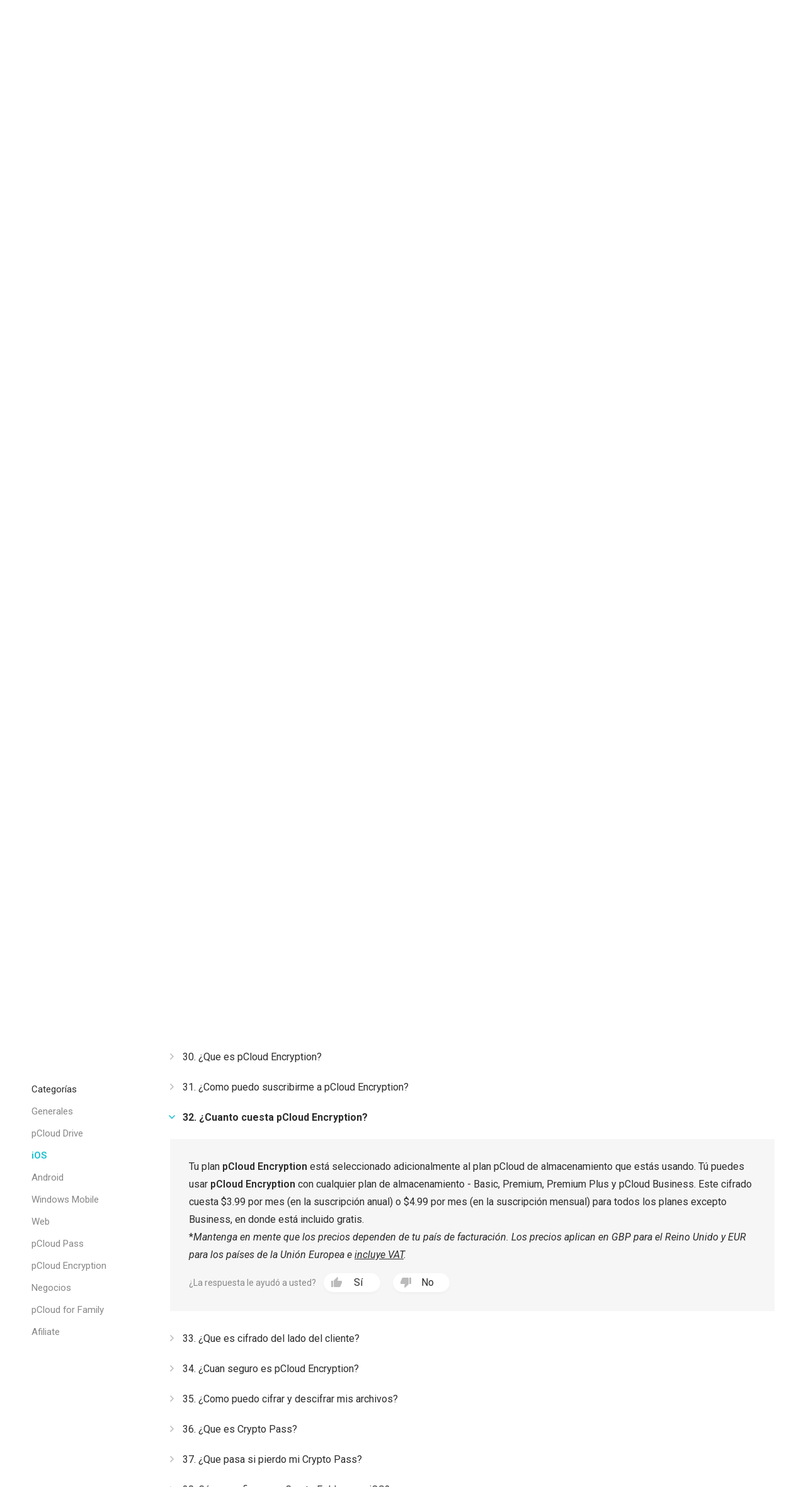

--- FILE ---
content_type: text/html; charset="UTF-8"
request_url: https://pcdn-www.pcloud.com/es/help/ios-help-center/how-much-does-pcloud-encryption-cost
body_size: 19472
content:
<!doctype html>
<html class="no-js" lang="es">

<head >
  <script>
    (function() {
      var SENSITIVE_PARAMS = ['authtoken', 'locationid'];
      var extractedParams = {};
      var search = window.location.search;

      if (search && search.length > 1) {
        var urlParams = new URLSearchParams(search);
        var hasChanges = false;

        for (var i = 0; i < SENSITIVE_PARAMS.length; i++) {
          var param = SENSITIVE_PARAMS[i];
          if (urlParams.has(param)) {
            extractedParams[param] = urlParams.get(param);
            urlParams.delete(param);
            hasChanges = true;
          }
        }

        if (hasChanges) {
          window.__pcloudAuth = extractedParams;

          var newSearch = urlParams.toString();
          var newUrl = window.location.pathname +
            (newSearch ? '?' + newSearch : '') +
            window.location.hash;
          window.history.replaceState({}, '', newUrl);
        }
      }
    })();
  </script>
  <script>
    window.varify = window.varify || {};
    window.varify.iid = 2199;
  </script>
  <script src="https://app.varify.io/varify.js"></script>
    <meta charset="utf-8" />
  <title>¿Cuanto cuesta pCloud Encryption? | pCloud</title>
  <meta name="msapplication-tap-highlight" content="no">
  <meta name="apple-itunes-app" content="app-id=692002098">  <meta name="HandheldFriendly" content="true" />
  <meta name="description" content="Encuentra las preguntas más frecuentes acerca de pCloud app para iOS">
    <meta name="viewport" content="width=device-width, initial-scale=1, maximum-scale=1, user-scalable=no">
  <meta name="apple-mobile-web-app-capable" content="yes">
  <meta name="apple-mobile-web-app-status-bar-style" content="black" />
  <meta http-equiv="cache-control" content="no-cache" />
  <meta http-equiv="pragma" content="no-cache" />
  <meta http-equiv="last-modified" content="Thu, 18 Dec 2025 11:38:53 GMT" />
  <meta name="google-site-verification" content="YkYcN4JMEPH_a4g3dnMeL1V9rOLTnAqe0NTqjOF1IVs" />
  <meta name="facebook-domain-verification" content="ukv3jtspzj8fhbu9bcesuxtqmwqxne" />
  <link rel="chrome-webstore-item" href="https://chrome.google.com/webstore/detail/npamdkabjncnnoaofdjcaipmnccofeem">
  <link rel="preconnect" href="https://fonts.googleapis.com">
  <link rel="preconnect" href="https://fonts.gstatic.com" crossorigin>
  <meta property="og:image" content="//pcdn-www.pcloud.com/ZHn/images/social_img/micro.png" />
  <link rel="alternate" href="https://www.pcloud.com/es/" hreflang="es" />


  <style>
    body.logged_out .open-login-modal {
      display: block;
    }

    body.logged_in .user,
    body.logged_out .no_user,
    body.is_mobile .for_mobile,
    body.is_tablet .for_tablet,
    body.is_tablet .for_desktop.for_tablet,
    body.is_desktop .for_desktop.for_tablet,
    body.is_premium .for_premium,
    body.os_ios .for_ios,
    body.os_android .for_android,
    body.os_windows_phone .for_windowsphone {
      display: block;
    }

    body.logged_in .user.inline,
    body.logged_out .no_user.inline,
    body.is_mobile .for_mobile.inline,
    body.is_tablet .for_tablet.inline,
    body.is_tablet .for_desktop.for_tablet.inline,
    body.is_desktop .for_desktop.for_tablet.inline,
    body.is_premium .for_premium.inline,
    body.os_ios .for_ios.inline,
    body.os_android .for_android.inline,
    body.os_windows_phone .for_windowsphone.inline {
      display: inline-block;
    }

    body.logged_in .user.table,
    body.logged_out .no_user.table,
    body.is_mobile .for_mobile.table,
    body.is_tablet .for_tablet.table,
    body.is_tablet .for_desktop.for_tablet.table,
    body.is_desktop .for_desktop.for_tablet.table,
    body.is_premium .for_premium.table,
    body.os_ios .for_ios.table,
    body.os_android .for_android.table,
    body.os_windows_phone .for_windowsphone.table {
      display: table;
    }

    body.logged_in .user.table-cell,
    body.logged_out .no_user.table-cell,
    body.is_mobile .for_mobile.table-cell,
    body.is_tablet .for_tablet.table-cell,
    body.is_tablet .for_desktop.for_tablet.table-cell,
    body.is_desktop .for_desktop.for_tablet.table-cell,
    body.is_premium .for_premium.table-cell,
    body.os_ios .for_ios.table-cell,
    body.os_android .for_android.table-cell,
    body.os_windows_phone .for_windowsphone.table-cell {
      display: table-cell;
    }

    body.logged_in .no_user,
    body.logged_in .for_desktop.for_tablet.no_user,
    body.logged_out .user,
    body.is_mobile .for_desktop,
    body.is_mobile .for_tablet,
    body.is_tablet .for_desktop,
    body.is_desktop .for_mobile,
    body.is_desktop .for_tablet,
    body .user,
    body .no_user,
    body .for_mobile,
    body .for_premium,
    body .for_android,
    body .for_windowsphone,
    body .for_ios,
    body.is_mobile .for_tablet {
      display: none;
    }

    @media(max-width: 768px) {
      body .for_desktop {
        display: none !important;
      }

      body .for_mobile {
        display: block;
      }

      body .for_mobile.inline {
        display: inline-block;
      }

      body .for_mobile.table {
        display: table;
      }
    }

    @-webkit-keyframes spin {
      0% {
        -webkit-transform: rotate(0deg)
      }

      to {
        -webkit-transform: rotate(359deg)
      }
    }

    @-moz-keyframes spin {
      0% {
        -moz-transform: rotate(0deg)
      }

      to {
        -moz-transform: rotate(359deg)
      }
    }

    @-o-keyframes spin {
      0% {
        -o-transform: rotate(0deg)
      }

      to {
        -o-transform: rotate(359deg)
      }
    }

    @keyframes spin {
      0% {
        transform: rotate(0deg)
      }

      to {
        transform: rotate(359deg)
      }
    }
  </style>


  <script>
    var cdnPath = '//pcdn-www.pcloud.com/ZHn/';
    var globalFilesPath = "https://pcdn-v2.pcloud.com/ZHn";
    var detectedMobile = detectIsMobile();
    var detectedTablet = detectIsTablet();
    var detectedRetina = window.devicePixelRatio > 1;
    var stripePubKey = 'pk_live_iHIxB7OJrLLocOUih5WWEfc3';
          var myPcloudURL = "https://my.pcloud.com/".replace('pcdn-', '').split('.com').shift() + '.com/';
        var pricingPageURL = '/es/cloud-storage-pricing-plans.html';
    var upaymentURL = 'https://payments.pcloud.com';
    var epaymentURL = 'https://epayments.pcloud.com';
    var safeChargeURL = 'https://secure.gate2shop.com/ppp/purchase.do';
    var safeChargeMerchantID = '5448744998019875855';
    var safeChargeMerchantSiteID = '268726';
    var safeChargeEnv = 'prod';
    var currentPageClass = 'help';
    var premiumPlanURL = "/es/cloud-storage-pricing-plans.html?product=premium";
    var premiumPlusPlanURL = "/es/cloud-storage-pricing-plans.html?product=premium-plus";
    var customPlanURL = "/es/cloud-storage-pricing-plans.html?product=custom-plan";
    var cryptoPlanURL = "/es/cloud-storage-pricing-plans.html?product=crypto";
    var webview = '';
    var upgradeText = "Mejorar";
    var initDevAddon = function() {};
    var thisBranch = "Branch: master/";
    var inFBnxfo = '' != 1 ? false : true;
    var currentBAtext = webview ? "Si tú necesitas más usuarios o almacenamiento, anda a los controles de tu cuenta o contacta al propietario de tu cuenta." : "Si necesitas más usuarios o almacenamiento, anda a <a href=\"https://my.pcloud.com/#page=b_account&tab-baccount=myaccount\" target=\"blank\">tus características de cuenta</a> o contacte al propietario de la cuenta. Para cualquier otra solicitud, por favor contacta <a href=\"mailto:support@pcloud.com\">contáctenos</a>.";
    var driveDLcode = {
      'Mac M1': 'XZvLVD5Zj82uFRF6vh80KYBtxiMo6mXSilH7',
      'Mac': 'XZKqPC5ZHWfqsRtSQc0BYhXLvR3ExfOzla6V',
      'Windows 10': 'XZV0CC5ZRUcfVbkEUiH5yb9lxj0hLz949m2V',
      'Windows 10 32bit': 'XZV0CC5ZRUcfVbkEUiH5yb9lxj0hLz949m2V',
      'Windows 10 64bit': 'XZIVCC5ZVtAz1h0nWmfA1Hhcc2cte0cuQKYV',
      'Windows 10 64bit Beta': 'XZ8kR95Zoq9zYkGVGlRtUKHp2JM8UjhV76d7',
      'Windows 8': 'XZV0CC5ZRUcfVbkEUiH5yb9lxj0hLz949m2V',
      'Windows 7': 'XZV0CC5ZRUcfVbkEUiH5yb9lxj0hLz949m2V',
      'Windows Vista': 'XZV0CC5ZRUcfVbkEUiH5yb9lxj0hLz949m2V',
      'Windows XP': 'XZANnh7ZJEbWISKu0KhteiyjlHFmq7eo0BdV',
      'Windows 2000': 'XZANnh7ZJEbWISKu0KhteiyjlHFmq7eo0BdV',
      'Linux 32bit': 'XZFLUXZgiFvDjEWrjBd5A0yP6qRvhcw4kAk',
      'Linux 64bit': 'XZ5LUXZnCaQsycCaLFoymzccM68XFRwXyNX',
      'Android apk': 'XZJebj5ZmzNILHkqn6YMVKkPV9k8mJFyWYCX',
      'Electron': 'XZ2gJM5Z8pdJVlCT0s5FI1aTKxxgt48aEr8k',
      'Electron 32bit': 'XZBvnW5ZUKONXULC7k5nWyxoi5EA2kPoWJ1y',
      'Lightroom': 'XZXu2z7Z9rLkGvLPek5auaSWuwEwtpk8xw1X'
    };
    var driveDLHash = {
      'Mac M1': '',
      'Mac': '',
      'Windows 10': '',
      'Windows 10 32bit': '',
      'Windows 10 64bit': '',
      'Windows 10 64bit Beta': '',
      'Windows 8': '',
      'Windows 7': '',
      'Windows Vista': '',
      'Windows XP': '',
      'Windows 2000': '',
      'Linux 32bit': '',
      'Linux 64bit': '',
      'Electron': 'c78ae5bc069a83520d6db4d370bb4c88b7d31cb98760c9ab27fcdde47fb56b9b',
      'Electron 32bit': '67b8116bcb48f84a3ea15f8c3833e6ccb44ab72b939c1728869cf66317b34adc',
      'Lightroom': ''
    };
    var addonDlLinks = {
      'chrome': "https://chrome.google.com/webstore/detail/pcloud-save/npamdkabjncnnoaofdjcaipmnccofeem?authuser=1",
      'firefox': "https://addons.mozilla.org/en-US/firefox/addon/pcloud-save/",
      'opera': "https://addons.opera.com/en/extensions/details/pcloud-save/",
      'edge': "https://microsoftedge.microsoft.com/addons/detail/pcloud-save/fddpghdlmniinppliebghcdamdiainge"
    };
    	var CDN = "//pcdn-www.pcloud.com/ZHn/";
	var apiServer = "eapi.pcloud.com";
	var CUSTOM_API_CONFIG = {
		1: "api.pcloud.com",
		2: "eapi.pcloud.com",
	};
	var CUSTOM_DEFAULT_LOCATION = "2";
	var CUSTOM_PASS_API = "apipass71.pcloud.com";
	var apiUrl = "/"+apiServer+"/";
	var detectLang = true;
	var isRtl = false;
	var dlDriveSuccess = {
		'windows': '/es/how-to-install-pcloud-drive-windows.html',
		'mac': '/es/how-to-install-pcloud-drive-mac-os.html',
		'linux': '/es/how-to-install-pcloud-drive-linux.html'
	};
	var mobileButton = {
		'android': {
			'text': "Obténgalo en Google Play",
			'link': "https://play.google.com/store/apps/details?id=com.pcloud.pcloud&referrer=utm_source?website&utm_medium?click"
		},
		'ios': {
			'text': "Disponible en la tienda de App",
			'link': "https://itunes.apple.com/us/app/pcloud/id692002098"
		}
	};    var jstranslations = {"error_2038":"Un usuario con este email ya est\u00e1 registrado.","_error_2000":"Nombre de usuario o contrase\u00f1a incorrecta","email_not_valid":"El correo electr\u00f3nico no es v\u00e1lido","short_mail":"El correo electr\u00f3nico es muy corto","must_accept_terms":"Debes aceptar los t\u00e9rminos y condicciones","email_required":"Se requiere correo electr\u00f3nico","pass_required":"Se requiere contrase\u00f1a","DOWNGRADE":"Degradar","CHANGE_SUBSCRIPTION":"Cambiar Suscripci\u00f3n","UPGRADE":"Mejorar","Current":"Actual","PREMIUM_PLAN":"Plan Premium","PREMIUM_PLUS_PLAN":"Plan Premium Plus","PCLOUD_CRYPTO":"Cifrado de pCloud","for_month":" \/ mes","for_year":"\/ a\u00f1o","ba_expired_owner_error":"Su cuenta ha expirado, por favor contacte a su Administrador de Cuenta %manager%","ba_expired_owner_no_acc_error":"Su cuenta ha expirado, por favor contacte a su Equipo de Ventas a %sales_email%","ba_expired_user_error":"Su cuenta Business ha expirado, por favor contacte a %ba_owner% para m\u00e1s informaci\u00f3n.","Free":"Gratis","product_change":"cambiar","HOME_PREMIUM_PLAN":"Premium 500 GB","HOME_PREMIUM_NAV":"Precios","HOME_PREMIUM_PLUS_PLAN":"Premium Plus 2 TB","GB":"GB","TB":"TB","billed_annually":"anualmente","billed_monthly":"mensualmente","space":"espacio","upsale_text_for_premium":"<b>74%<\/b> de los usuarios que tienen pCloud Encryption tambi\u00e9n han comprado el plan premium!","Premium":"Premium","get_premium":"Obtenga Premium","upsale_text_for_crypto":"<h1>74%<\/h1> de los usuarios que tienen plan Premium tambi\u00e9n han comprado el pCloud Encryption!","get_crypto":"Obtener ahora","custom_plan_description":"Haz tu elecci\u00f3n","lifetime_premium":"Premium de por vida","Business":"Business","your_current_plan_storage_traffic":"Tu plan actual es %plan%. Tu tienes %storage% de espacio de almacenamiento y %traffic% de tr\u00e1fico de enlace compartidos al mes.","plans_vivapcloud_current_message":"Tu plan actual es VIVApCloud. Si quieres suscribirte al plan Premium o un plan personalizado, por favor ingresa con una direcci\u00f3n de email diferente y obt\u00e9n m\u00e1s almacenamiento y tr\u00e1fico de descarga ahora","plans_ba_current_msg_short":"Si t\u00fa necesitas m\u00e1s usuarios o almacenamiento, anda a los controles de tu cuenta o contacta al propietario de tu cuenta.","your_ba_acc_settings":"tus caracter\u00edsticas de cuenta","premium_plan_valid_till":"Su plan es v\u00e1lido hasta %expires_date%","SIGN_UP_NEW":"Registrarse","get_premium_plus":"Obtenga Premium Plus","design_your_plan_btn":"Dise\u00f1a tu plan","add_storage_traffic_btn":"A\u00f1ade almacenamiento y tr\u00e1fico","go_premium_btn":"Hazte Premium","go_premium_plus_btn":"Hazte Premium Plus","header_logout":"Cerrar Sesi\u00f3n","Mobile App":"App M\u00f3vil","pCloud Drive for %os%":"pCloud Drive para %os%","annual_payment":"Anual","i_want_efh":"S\u00ed, quiero el historial extendido de archivos.","dont_want_efh":"No.\u00a1No quiero el historial extendido de archivos!","access_files_with_efh":"\u00a1Accede a archivos borrados o a versiones anteriores de archivos con Historial Extendido de Archivos para %price% a %period%!","you_are_logged_with_premium_acc":"Ha ingresado con la cuenta %type%","You are currently logged in as":"Actualmente est\u00e1s conectado como","month_jan":"Enero","month_feb":"Feb","month_mar":"Marzo","month_apr":"Abr","month_may":"Mayo","month_jun":"Jun","month_jul":"Jul","month_aug":"Agosto","month_sep":"Sept","month_oct":"Oct","month_nov":"Nov","month_dec":"Dic","or":"o","and":"y ","bf2018_upsell_cta":"Compre %plan% + Encryption por %totalprice%","thank_you_payment":"\u00a1Gracias! Su pago ha sido recibido!","bf2018_go_account":"IR A MI CUENTA","signup":"Reg\u00edstrate","signin":"Ingrese","i_accept_pcloud_terms":"Acepto los https:\/\/www.pcloud.com\/terms_and_conditions.html[T\u00e9rminos y Condiciones], https:\/\/www.pcloud.com\/privacy_policy.html[Pol\u00edtica de Privacidad] y https:\/\/www.pcloud.com\/int_pr_policy.html[Pol\u00edtica de propiedad intelectual] de pCloud","form_email":"Email","form_password":"Contrase\u00f1a","create_account":"Crear cuenta","data_region":"Regi\u00f3n de datos","data_region_fail":"Error al cargar la regi\u00f3n de datos","data_region_united_states":"Estados Unidos","data_region_european_union":"Uni\u00f3n Europea","data_region_tooltip_register":"Una regi\u00f3n de datos es donde se almacenar\u00e1n sus archivos y datos.","or_continue":"o continua con","bottom_banner_off":"hasta %percent% de descuento","bf2018_counter":"\u00a1Apurase! La promoci\u00f3n termina en","hours":"horas","minutes":"minutos","seconds":"segundos","timer_hurryup":"\u00a1Ap\u00farate! La promoci\u00f3n terminar\u00e1 en...","limited_time_deal":"Oferta por tiempo limitado","footer_family":"Familia","Encryption":"Cifrado","bf2018_cta":"COMPRAR AHORA","modal_discount":"%PERCENT% descuento","Password too short.Minimum length is 6 characters.":"Password too short.Minimum length is 6 characters.","Password does not contain enough different characters.The minimum is 4.":"La contrase\u00f1a no contiene suficientes caracteres diferentes, el m\u00ednimo es 4.","Password can not contain only consecutive characters.":"La contrase\u00f1a no puede contener s\u00f3lo caracteres consecutivos.","Choose your version":"Escoja su versi\u00f3n","Download":"Descargar","macos_download_apple_silicon":"Descarga para el silicon de Apple","macos_download_intel_description":"pCloud Drive para computadoras Mac con procesador Intel","macos_download_m1_description":"pCloud Drive para Mac con Apple Silicon","downoad_drive_not_supported_os":"Su sistema operativo no es compatible.","Verification 'code' expired.Please request password reset again.":"Verification 'code' expired.Please request password reset again.","error_2109":"Ya eres un usuario premium.","You have entered an invalid code":"\u00a1El c\u00f3digo de promoci\u00f3n que has introducido no es v\u00e1lido!","You have entered an expired code":"\u00a1El c\u00f3digo de promoci\u00f3n que has introducido ha expirado!","this_promotion_not_valid_for_country":"Esta promoci\u00f3n no es v\u00e1lida para su pa\u00eds","This promo code was already used":"\u00a1El c\u00f3digo de promoci\u00f3n que has introducido ya se ha utilizado!","Bonus code not applied. Bonus code doesn&#39;t increase free storage.":"C\u00f3digo de bono no aplicado. C\u00f3digo de bono no aumenta almacenamiento gratuito.","error_2077":"En este momento ya es miembro de una cuenta de empresa.","plan_name_13_lifetime":"Personalizado Lifetime","extra_traffic_checkout_name":"%amount% tr\u00e1fico de enlace adicional","plan_name_111":"Historial extendido de archivos (HEA)","family_pricing_headline":"pCloud for Family","register_form_title":"Registrarse en pCloud","login_form_title":"Iniciar sesi\u00f3n con pCloud","continue_to_pcloud":"Continuar con pCloud","ba_expired_owner_grace_period_warning":"Tenga en cuenta que el acceso s\u00f3lo se concede una vez.","ba_expired_owner_grace_period_title":"Su suscripci\u00f3n de negocio ha caducado","ba_expired_owner_grace_period_description":"Le ofrecemos un periodo de gracia exclusivo de 5 d\u00edas para acceder a su cuenta y renovar su suscripci\u00f3n. Transcurrido este plazo, en caso de que la suscripci\u00f3n no haya sido renovada, su cuenta ser\u00e1 desactivada.","ba_account_reactivated":"Cuenta reactivada","ba_account_reactivated_success_msg":"Su cuenta ha sido reactivada correctamente. Consulte su correo electr\u00f3nico para obtener m\u00e1s informaci\u00f3n.","remove_storage_description":"Si eliminas tu plan de almacenamiento, tu cuenta bajar\u00e1 de categor\u00eda y podr\u00edas perder archivos importantes.","remove_crypto_description":"Si cancela el cifrado del lado del cliente, perder\u00e1 los archivos importantes de su carpeta Crypto.","remove_efh_description":"Si cancela su suscripci\u00f3n al Historial de Archivos Ampliado, su cuenta perder\u00e1 las versiones de archivos del pasado. Perder\u00e1s archivos importantes.","remove_traffic_description":"Si cancela su suscripci\u00f3n a Tr\u00e1fico adicional, perder\u00e1 la oportunidad de compartir sus archivos con m\u00e1s personas a trav\u00e9s de enlaces compartidos.","remove_pass_description":"Si cancela la suscripci\u00f3n a pCloud Pass, su gestor de contrase\u00f1as seguras quedar\u00e1 restringido a un solo dispositivo.","cancel_subsription_with_crypto_only":"Tenga cuidado. No puede revertir esta acci\u00f3n.\nSi cancela la encriptaci\u00f3n del lado del cliente, perder\u00e1 los archivos importantes de tu carpeta Crypto.","cancel_subsription_with_efh_only":"Si cancela su suscripci\u00f3n a EFH, perder\u00e1 el acceso a todas las versiones anteriores de sus archivos de hasta 365 d\u00edas.","manage_subscription_family_tooltip":"Comparte el almacenamiento Lifetime y las funciones premium con hasta 4 miembros de tu familia.","manage_subscription_premium_tooltip":"Desbloquea las funciones premium y disfruta de m\u00e1s almacenamiento para tus archivos.","manage_subscription_crypto_tooltip":"Conserve la privacidad de los archivos confidenciales. Desbloquea la carpeta Crypto para proteger los datos con el cifrado del lado del cliente.","manage_subscription_efh_tooltip":"Ampl\u00eda tu historial de archivos hasta un a\u00f1o.","manage_subscription_traffic_tooltip":"Consigue m\u00e1s tr\u00e1fico para tus enlaces compartidos.","manage_subscription_ppass_tooltip":"Olv\u00eddate de tus contrase\u00f1as. Guarda las contrase\u00f1as y los datos personales de forma segura en un gestor de contrase\u00f1as realmente cifrado.","add_efh":"A\u00f1adir historial de archivos ampliado","add_encryption":"A\u00f1adir cifrado","add_extra_traffic":"A\u00f1adir tr\u00e1fico adicional","add_storage":"A\u00f1adir almacenamiento","add_short":"A\u00f1adir","add_pcloud_pass":"A\u00f1adir pCloud Pass","f.a.q":"f.a.q","PAGE_CONTACTUS":"Cont\u00e1ctanos"};
    var currentLang = "es";
    var jsTranslate = jsTranslate || {};
    var globalLang = globalLang || {};
    var redirecting = false;
    var scrollWidth;
    var allImages;
    var domBody;
    var defaultLang = "en";
    var pagekeysforlabel = [];
    var showMobileMenu = true;
    var api = "eapi.pcloud.com";
    var cjInited = false;

    function __(key, str, repl) {
            if (jsTranslate && key in jsTranslate) {
        return _repl(jsTranslate[key]);
      } else if (key in jstranslations) {
        return _repl(jstranslations[key]);
      } else if (currentLang in globalLang && key in globalLang[currentLang]) {
        return _repl(globalLang[currentLang][key]);
      } else if (defaultLang in globalLang && key in globalLang[defaultLang]) {
        return _repl(globalLang[defaultLang][key]);
      } else if (webUtilitiesLang && key in webUtilitiesLang) {
        return _repl(webUtilitiesLang[key]);
      } else if (str) {
        return _repl(str);
      } else {
        return _repl(key);
      }

      function _repl(str) {
        for (var n in repl) {
          str = str.replace('%' + n + '%', repl[n]);
        }

        return str;
      }
    }

    function initStripeKey() {
      if (typeof Stripe != 'undefined') {
        Stripe.setPublishableKey('pk_live_iHIxB7OJrLLocOUih5WWEfc3');
      }
    };

    function detectIsMobile() {
      return /Mobile|mini|Fennec|Android|iP(od|hone)/.test(navigator.appVersion);
    };

    function detectIsTablet() {
      return /ipad/.test(navigator.appVersion.toLowerCase()) ||
        (/android/.test(navigator.appVersion.toLowerCase()) && !(/mobile/.test(navigator.appVersion.toLowerCase()))) ||
        /tablet|kindle|playbook|sch-i800|xoom/.test(navigator.appVersion.toLowerCase());
    };

    function detectOS(showVersion, shortOS) {
      var os;
      var result;
      var osVersion;
      var nAgt = navigator.userAgent;
      var nVer = navigator.appVersion;
      var clientStrings = [{
          s: 'Windows 10',
          r: /(Windows 10|Windows NT 10.0)/
        },
        {
          s: 'Windows 8',
          r: /(Windows 8.1|Windows NT 6.3)/
        },
        {
          s: 'Windows 8',
          r: /(Windows 8|Windows NT 6.2)/
        },
        {
          s: 'Windows 7',
          r: /(Windows 7|Windows NT 6.1)/
        },
        {
          s: 'Windows Vista',
          r: /Windows NT 6.0/
        },
        {
          s: 'Windows Server 2003',
          r: /Windows NT 5.2/
        },
        {
          s: 'Windows XP',
          r: /(Windows NT 5.1|Windows XP)/
        },
        {
          s: 'Windows 2000',
          r: /(Windows NT 5.0|Windows 2000)/
        },
        {
          s: 'Windows ME',
          r: /(Win 9x 4.90|Windows ME)/
        },
        {
          s: 'Windows 98',
          r: /(Windows 98|Win98)/
        },
        {
          s: 'Windows 95',
          r: /(Windows 95|Win95|Windows_95)/
        },
        {
          s: 'Windows NT 4.0',
          r: /(Windows NT 4.0|WinNT4.0|WinNT|Windows NT)/
        },
        {
          s: 'Windows CE',
          r: /Windows CE/
        },
        {
          s: 'Windows 3.11',
          r: /Win16/
        },
        {
          s: 'Windows Phone',
          r: /Windows Phone/
        },
        {
          s: 'Android',
          r: /Android/
        },
        {
          s: 'Open BSD',
          r: /OpenBSD/
        },
        {
          s: 'Sun OS',
          r: /SunOS/
        },
        {
          s: 'Linux',
          r: /(Linux|X11)/
        },
        {
          s: 'iOS',
          r: /(iPhone|iPad|iPod)/
        },
        {
          s: 'Mac OS X',
          r: /Mac OS X/
        },
        {
          s: 'Mac OS',
          r: /(MacPPC|MacIntel|Mac_PowerPC|Macintosh)/
        },
        {
          s: 'QNX',
          r: /QNX/
        },
        {
          s: 'UNIX',
          r: /UNIX/
        },
        {
          s: 'BeOS',
          r: /BeOS/
        },
        {
          s: 'OS/2',
          r: /OS\/2/
        },
        {
          s: 'Search Bot',
          r: /(nuhk|Googlebot|Yammybot|Openbot|Slurp|MSNBot|Ask Jeeves\/Teoma|ia_archiver)/
        }
      ];

      for (var id in clientStrings) {
        var cs = clientStrings[id];

        if (cs.r.test(nAgt)) {
          os = cs.s;
          break;
        }
      }

      if (/Windows/.test(os)) {
        osVersion = /Windows (.*)/.exec(os)[1];
        os = 'Windows';
      }

      switch (os) {
        case 'Android':
          osVersion = /Android ([\.\_\d]+)/.exec(nAgt)[1];
          break;

        case 'iOS':
          osVersion = /OS (\d+)_(\d+)_?(\d+)?/.exec(nVer);
          osVersion = osVersion[1] + '.' + osVersion[2] + '.' + (osVersion[3] | 0);
          break;

        case 'Linux':
          osVersion = nVer.indexOf("Linux i686") != -1 ? '32bit' : '64bit';
      }

      if (!os) {
        os = 'Linux';
      }

      result = os + (osVersion ? (' ' + osVersion) : '');

      if (showVersion) {
        result = osVersion;
      }

      if (shortOS) {
        result = osVersion == 'Phone' ? os + ' phone' : os.split(' ')[0].replace(/\d+/, '');
        result = result.toLowerCase();
      }

      return result;
    };

    function onLoadChanges() {
      for (var i = 0; i < allImages.length; i++) {
        if (allImages[i].getAttribute('data-lazy')) {
          var source;
          var forceHide = allImages[i].getAttribute('data-forcehide');

          if (forceHide == 'mobile' && detectedMobile) {
            return;
          }

          if (detectedRetina && allImages[i].getAttribute('data-lazy-retina')) {
            source = allImages[i].getAttribute('data-lazy-retina');
          } else {
            source = allImages[i].getAttribute('data-lazy');
          }

          allImages[i].setAttribute('src', source);
        }
      }

      domBody.classList.add('window_loaded');
    };

    function onReadyChanges() {
      domBody = document.body;

      if (document.cookie.search('pcauth') != -1) {
        domBody.classList.add('logged_in');
        domBody.classList.remove('logged_out');
      } else {
        domBody.classList.add('logged_out');
        domBody.classList.remove('logged_in');
      }

      var scrollDiv = document.getElementById('scroll_div');
      scrollWidth = scrollDiv.offsetWidth - scrollDiv.clientWidth;
      allImages = document.images;

      domBody.classList.add('os_' + detectOS(false, true).replace(/ /g, '_'));

      if (detectedRetina) {
        domBody.classList.add('is_retina');
      }

      if (detectedMobile) {
        domBody.classList.add('is_mobile');
      }

      if (detectedTablet) {
        domBody.classList.add('is_tablet');
        domBody.classList.remove('is_mobile');
      }

      if (!detectedMobile && !detectedTablet) {
        domBody.classList.remove('is_mobile', 'is_tablet');
        domBody.classList.add('is_desktop');
      }

      if (scrollWidth > 0) {
        domBody.classList.add('has_scroll');
      }

      for (var i = 0; i < allImages.length; i++) {
        var forceHide = allImages[i].getAttribute('data-forcehide');
        var currentImage = allImages[i];

        if (forceHide == 'mobile' && detectedMobile && !detectedTablet) {
          continue;
        }

        // var shouldNotAppear = currentImage.classList.contains('for_mobile') && !detectedMobile;

        if (detectedMobile && allImages[i].getAttribute('data-src-mobile')) {
          allImages[i].setAttribute('src', allImages[i].getAttribute('data-src-retina'));
        } else if (allImages[i].getAttribute('data-src-retina')) {
          allImages[i].setAttribute('src', allImages[i].getAttribute(detectedRetina ? 'data-src-retina' : 'data-src'));
        }
      }
    };


    document.addEventListener('DOMContentLoaded', onReadyChanges, false);
    window.addEventListener('load', onLoadChanges);
  </script>
      <script type="text/javascript">
      pageLanguage = 'es';
      jsCookies = {
        get: function(name) {
          var nameEQ = name + "=";
          var ca = document.cookie.split(';');

          for (var i in ca) {
            var c = ca[i];

            while (c.charAt(0) == ' ') {
              c = c.substring(1, c.length);
            }

            if (c.indexOf(nameEQ) == 0) {
              return c.substring(nameEQ.length, c.length);
            }
          }

          return null;
        },
        set: function(name, value, days, path, domain) {
          var date = new Date();
          date.setTime(date.getTime() + (days * 24 * 60 * 60 * 1000));
          var expires = "; expires=" + date.toGMTString();

          document.cookie = name + "=" + value + expires + ((path) ? "; path=" + path : "") + ((domain) ? "; domain=" + domain : "");
        },
      };
      var homeVariantCookie = jsCookies.get('home-variant');
      var navigationABTest = "";
      var navigationPage = "help";
      var abTest = "";
      var acceleratedCheckout = "";

      document.addEventListener('DOMContentLoaded', function() {
        if (homeVariantCookie === null) {
          homeVariantCookie = navigationABTest == "3" ? navigationABTest : "false";

          setTimeout(() => {
            jsCookies.set('home-variant', homeVariantCookie, 365, '/', '.pcloud.com');
          }, 1000);
        }

        if (acceleratedCheckout === '1') {
          var plansWrapContainer = document.querySelector('.plans_wrap ');
          plansWrapContainer.style.paddingTop = '93px';
        }
      });


      if (abTest && !jsCookies.get('lpseenproducts')) {
        jsCookies.set("abtestinitiated", 1, 365, '/', '.pcloud.com');
        jsCookies.set("showorigprices", 1, 365, '/', '.pcloud.com');
      }

      function setLangCookie(lang) {
        jsCookies.set('lang', lang, 365, '/', '.pcloud.com');
      };

      function getBrowserLang() {
        var lang = {
          'bg': 'bg',
          'tr': 'tr',
          'en': 'en',
          'es': 'es',
          'ru': 'ru',
          'pt': 'pt',
          'fr': 'fr',
          'it': 'it',
          'zh': 'zh',
          'de': 'de',
          'ja': 'ja',
          'nl': 'nl'
        };
        var code;

        if (typeof navigator.languages == 'undefined') {
          return 'en';
        }

        for (var n = 0; n < navigator.languages.length; ++n) {
          code = navigator.languages[n].match(/^[a-z]{2}/i)[0].toLowerCase();

          if (code in lang) {
            return lang[code];
          }
        }

        return 'en';
      };

      function detect_language() {
        if (!detectLang) {
          return;
        }

        var t = getBrowserLang();
        var c = jsCookies.get('lang');
        var redirect = false;
        var lang_cookie = jsCookies.get('lang') || getBrowserLang();

        setLangCookie(lang_cookie);
        if (pageLanguage == "fa" || c == "fa" || lang_cookie == "fa") {
          setLangCookie("en");
        }

        if (pageLanguage == 'en' && pageLanguage != lang_cookie) {
          redirecting = true;
          window.location.replace('/' + lang_cookie + window.location.pathname + window.location.search + window.location.hash);
        }
      };

      detect_language();
    </script>

   <link type="text/css" rel="stylesheet" href="//pcdn-www.pcloud.com/ZHn/css/site.css" /> <link type="text/css" rel="stylesheet" href="//pcdn-www.pcloud.com/ZHn/css/toastify.css" /> <link type="text/css" rel="stylesheet" href="//pcdn-www.pcloud.com/ZHn/css/popup.css" /> <link type="text/css" rel="stylesheet" href="//pcdn-www.pcloud.com/ZHn/css/micro.css" />  <!--[if lte IE 9]>
	<link type="text/css" rel="stylesheet" href="//pcdn-www.pcloud.com/ZHn/css/c_site_ie9.css" />
<![endif]-->


  <link rel="preload" href="https://fonts.googleapis.com/css2?family=Roboto:ital,wght@0,100..900;1,100..900&display=swap" as="style" onload="this.onload=null; this.rel='stylesheet';">


  <!--    <script type="text/javascript" src="--><!--js/polyfill.min.js"></script>-->
  <script src="//pcdn-www.pcloud.com/ZHn/js/jquery.min.js"></script>

  <script src="//pcdn-www.pcloud.com/ZHn/js/jquery.throttle-debounce.min.js" defer></script>
  <script type="text/javascript" src="//pcdn-www.pcloud.com/ZHn/dist/js/packages.bundle.js"></script>
  <script type="text/javascript" src="//pcdn-www.pcloud.com/ZHn/dist/js/global.js" defer></script>
  <script type="text/javascript" src="//pcdn-www.pcloud.com/ZHn/dist/js/ptr.js" defer></script>
  <script type="text/javascript" src="//pcdn-www.pcloud.com/ZHn/js/cookie.js"></script>
  <script src="//pcdn-www.pcloud.com/ZHn/dist/lang/es.js"></script>
<script src="//pcdn-www.pcloud.com/ZHn/resources/web-utilities/lang/es.js"></script>
<script>
    globalLang = {es: jsLang};
</script>


      <script src="//pcdn-www.pcloud.com/ZHn/js/micro-site.js" defer></script>
    <!-- [if IE ]> -->
  <!--	<script src="--><!--js/iepolyfill.js"></script>-->
  <!-- <![endif] -->

  <!--[if lt IE 9]>
  <script src="//pcdn-www.pcloud.com/ZHn/js/ie/html5shiv.js" defer></script>
  <script src="//pcdn-www.pcloud.com/ZHn/js/ie/nwmatcher-1.2.5-min.js" defer></script>
  <script src="//pcdn-www.pcloud.com/ZHn/js/ie/selectivizr-1.0.3b.js" defer></script>
  <script src="//pcdn-www.pcloud.com/ZHn/js/ie/respond.min.js" defer></script>
<![endif]-->
  <!--[if lte IE 8]>
	<script src="//pcdn-www.pcloud.com/ZHn/js/ie/jquery.corner.js" defer></script>
<![endif]-->

  <!-- <link href="/images/fav.ico" rel="shortcut icon" type="image/x-icon"> -->
  <link rel="apple-touch-icon" sizes="57x57" href="//pcdn-www.pcloud.com/ZHn/images/favicons/apple-icon-57x57.png">
  <link rel="apple-touch-icon" sizes="60x60" href="//pcdn-www.pcloud.com/ZHn/images/favicons/apple-icon-60x60.png">
  <link rel="apple-touch-icon" sizes="72x72" href="//pcdn-www.pcloud.com/ZHn/images/favicons/apple-icon-72x72.png">
  <link rel="apple-touch-icon" sizes="76x76" href="//pcdn-www.pcloud.com/ZHn/images/favicons/apple-icon-76x76.png">
  <link rel="apple-touch-icon" sizes="114x114" href="//pcdn-www.pcloud.com/ZHn/images/favicons/apple-icon-114x114.png">
  <link rel="apple-touch-icon" sizes="120x120" href="//pcdn-www.pcloud.com/ZHn/images/favicons/apple-icon-120x120.png">
  <link rel="apple-touch-icon" sizes="144x144" href="//pcdn-www.pcloud.com/ZHn/images/favicons/apple-icon-144x144.png">
  <link rel="apple-touch-icon" sizes="152x152" href="//pcdn-www.pcloud.com/ZHn/images/favicons/apple-icon-152x152.png">
  <link rel="apple-touch-icon" sizes="180x180" href="//pcdn-www.pcloud.com/ZHn/images/favicons/apple-icon-180x180.png">
  <link rel="icon" type="image/png" sizes="192x192" href="//pcdn-www.pcloud.com/ZHn/images/favicons/android-icon-192x192.png">
  <link rel="icon" type="image/png" sizes="32x32" href="//pcdn-www.pcloud.com/ZHn/images/favicons/favicon-32x32.png">
  <link rel="icon" type="image/png" sizes="96x96" href="//pcdn-www.pcloud.com/ZHn/images/favicons/favicon-96x96.png">
  <link rel="icon" type="image/png" sizes="16x16" href="//pcdn-www.pcloud.com/ZHn/images/favicons/favicon-16x16.png">

  <link rel="prefetch" href="//pcdn-www.pcloud.com/ZHn/css/plans.css">
<link rel="prefetch" href="/es/cloud-storage-pricing-plans.html">



</head>

<body class="es help  modal_contain" >
  <div id="scroll_div" style="width:100px;height:100px;overflow:scroll !important;position:absolute;top:-9999px"></div>

  <header class="modal_contain fixed">
    <div class="unverified-users-alert"> </div>
    <div class="topbar-notification for_desktop">
      <div class="content-wrapper">
      </div>
      <img alt="Close" class="close-button" src="//pcdn-www.pcloud.com/ZHn/images/lazy-load.png" data-src="//pcdn-www.pcloud.com/ZHn/images/close.png" data-src-retina="//pcdn-www.pcloud.com/ZHn/images/close@2x.png" width=30>
    </div>
    <div id="headerContainer"></div>
      </header>
<script>
  var jsTranslate = {"PAGE_GENERAL_HELP":"Generales","PAGE_DRIVE_HELP":"pCloud Drive","PAGE_IOS_HELP":"iOS","PAGE_ANDROID_HELP":"Android ","Windows Mobile":"Windows Mobile","PAGE_WEB_HELP":"Web","PAGE_BUSINESS_HELP":"Negocios","PAGE_FAMILY_HELP":"pCloud for Family","PAGE_CRYPTO_HELP":"pCloud Encryption","Affiliate":"Afiliate","popular_questions":"Preguntas populares","more_topics":"M\u00e1s temas","faq_helpful_to_you":"\u00bfLa respuesta le ayud\u00f3 a usted?","Yes":"S\u00ed","No":"No ","Search":"Buscar","faq_more_results":"M\u00e1s resultados"};
</script>

<div class="load_wrap">
	<div class="load_box"></div>
</div>
<!-- Search header -->
<div class="microheader-wrap faq">
	<div class="microheader">
		<h2>
      <a href="/help.html">
        <div class="circle">
          <img class="home-icon" src="images/faq/lazy.png" data-src="//pcdn-www.pcloud.com/ZHn/images/faq/home.png" data-src-retina="//pcdn-www.pcloud.com/ZHn/images/faq/home@2x.png" width="17" height="14"/>
        </div>
        Ayuda      </a>
    </h2>
		<div class="search-area opnd">
			<div class="search-wrap">
				<form autocomplete="off" class="search-form" action="">
					<input class="search" type="text" autocomplete="off" placeholder="Buscar">
				</form>
				<div class="faq-search-results">
				</div>
			</div>
		</div>
  </div>
</div>


<script>
  var searchInput = $('.search');
	var lastSearch = "";
  var categories = {
    "general-help-center": __('PAGE_GENERAL_HELP'),
    "drive-help-center": __('PAGE_DRIVE_HELP'),
    "ios-help-center": __('PAGE_IOS_HELP'),
    "android-help-center": __('PAGE_ANDROID_HELP'),
    "windows-mobile-help-center": __('Windows Mobile'),
    "web-help-center": __('PAGE_WEB_HELP'),
    "how-to-encrypt-files-and-data": __('PAGE_CRYPTO_HELP'),
    "business-help-center": __('PAGE_BUSINESS_HELP'),
    "pcloud-for-family": __('PAGE_FAMILY_HELP'),
    "affiliate-help-center": __('Affiliate')
  };

  $(".search-form").submit(function( event ) {
    event.preventDefault();
	});

  $(function() {
    $('.clear_rslt').on('click', function(e) {
		searchInput.val('').trigger('keyup');
	});

	var li = searchInput.next().find('li');
	var liSelected;
	$('.faq-search-results').on('mouseleave', function(e) {
		console.log('mouse leave');
		$(this).find('li.selected').removeClass();
	});

	$('.faq-search-results').on('mouseenter', function(e) {
		console.log('mouse leave');
		$(this).find('li.selected').removeClass();
		$(this).closest('li').hover();
  });

  var onMoreResultsClick = function(e) {
    console.log("more results click");
		var srchInput = searchInput.val();

    if (e) {
      e.stopPropagation();
		}

		// window.history.pushState(null, "search", "/es/faq-results.html&search=" + srchInput);	// local dev
		window.history.pushState(null, "search", "/faq-results.html?search=" + srchInput);		// prod dev

		location.reload();
    $('.faq-search-results').hide();
    $('body').removeClass("positionFixed");
	};

	searchInput.on("focus", function() {
		if (hrefSearch('search')) {
      searchInput.val(hrefSearch('search'));
      if (lastSearch !==  searchInput.val()) {
        searchEvent();
      }
		}
	});

  $(document).on('mouseenter', '.popular', function() {
    console.log("mouseenter", $(this))
     var $t = $(this);
     var title = $t.attr('data-tooltip');
     if (!title) {
       if (this.offsetWidth < this.scrollWidth) {
         $t.attr('data-tooltip', $t.text())
         var openOn = pCloud.isMobile ? 'click' : ($t.data('on') || 'mouseenter');

         $t.on(openOn + '.opentooltip', function() {
            showTooltip($t);
          });
        } else {
           if (this.offsetWidth >= this.scrollWidth && title == $t.text()) {
            $t.removeAttr('data-tooltip')
            $t.off();
          }
        }
      }
    });

	$('body').on('click', function(e) {
    if (
        (e.target.className === 'search' || e.target.className === 'faq-search-results') &&
        $(".search").val() !== "" &&
        !$('.faq-search-results').is(':empty')
    ) {
      console.log("SHOW>>>")
      $('.faq-search-results').show();
      $('body').addClass("positionFixed");

    } else {
      console.log("HIDE>>>")
      $('.faq-search-results').hide();
      $('body').removeClass("positionFixed");
    }
	});

  var searchEvent = function(e) {
    var srchInput = searchInput.val().trim();
    var searchResults = [];
    var MAX_RESULTS_DROPDOWN = 5;
    var maxSearchResultsContainerHeight = $(document).height() - 200;
    console.log(maxSearchResultsContainerHeight);
    console.log("Search event>>>>")


    if (srchInput.length <= 2) {
      $('.faq-search-results').hide();
      $('body').removeClass("positionFixed");
      return;
		}

		if (lastSearch === srchInput && (!e || e.keyCode !== 13)) {
			return;
		}

    var paramsSearchFaq = {
      'query': srchInput,
      'lang': 'es',
          };

    apiCall('searchfaq', paramsSearchFaq, function success(ret) {
      console.log("SEARCH DATA:", ret.data)
			searchResults = ret.data;
      lastSearch = srchInput;
      var ul = $('<ul>').addClass("search-droprown").empty();

      if (searchResults.length === 0) {
        var noResultsText = "No se han encontrado resultados";
        var noResults = "<li class='no-results'>" +
            "<div class='question-box no-results'>" +
              "<div class='no_result_msg'></div>" +
              "<span class='clear'></span>" +
            "</div>" +
          "</li>";
        $(noResults).find('div.no_result_msg').text(noResultsText).appendTo(ul.empty())

        // ul.empty().append(noResults);
      }

      for (var i = 0; i < searchResults.length; i++) {
        // show only 5 results in dropdown
        if (i < MAX_RESULTS_DROPDOWN) {
          var category = $('<div class="search-category">')
            .text(categories[searchResults[i].categoryslug]);

          var link = $('<a class="quest_a">')
          .attr("href", "/help/" + searchResults[i].categoryslug+ "/" + searchResults[i].questionslug)
          .text(searchResults[i].question)
          .append(category);

          var questionBox = $('<div class="question-box">')
            .append(link)
            .append('<span class="clear"></span>');

          var li = $('<li>').append(questionBox);

          ul.append(li);
        }

        // add More results
        if (i === MAX_RESULTS_DROPDOWN) {
          var moreResultsText = "Más resultados";
          var moreResults = "<li class='more-results'>" +
              "<div class='question-box'>" +
                "<div class='quest_a more-results'></div>" +
                "<span class='clear'></span>" +
              "</div>" +
            "</li>";
            console.log("HELLLO>>>", $(moreResults))
          var moreResultsEl = $(moreResults)
          moreResultsEl.find('div.more-results').text(moreResultsText)
          moreResultsEl.appendTo(ul);
        }
      }

      if (!ul.is(':empty')) {
        $('.faq-search-results').show();
        $('.faq-search-results').empty().append(ul);
        $('.more-results').on('click', onMoreResultsClick);
        $('body').addClass("positionFixed");
      } else {
        $('.faq-search-results').empty();
        $('.faq-search-results').hide();
        $('body').removeClass("positionFixed");
      }

      if (pCloud.isMobile) $('html, body').scrollTop(0);

      if (e && e.keyCode === 13 && searchResults.length !== 0) {
        onMoreResultsClick();
      }
    },
    function error(ret) {

    });

    if (e && e.keyCode == 40) { // down arrow
      console.log('down');
      if (liSelected) {
        liSelected.removeClass('selected');
        next = liSelected.next();
        if (next.length > 0) {
          liSelected = next.addClass('selected');
        } else {
          liSelected = li.eq(0).addClass('selected');
        }
      } else {
        liSelected = li.eq(0).addClass('selected');
      }

      //console.log($(this).next().find('li:eq(' + $(this).find('li').next().index() + ')' ));
      //$(this).next().find('li:eq(' + $(this).index() + ')' ).focus().css('background-color', 'rgba(23,190,208,0.15');
      /*:eq(' + $(this).closest('li').index() + ')').focus()*/

    } else if (e && e.keyCode == 38) { // up arrow
      if (liSelected) {
        liSelected.removeClass('selected');
        next = liSelected.prev();
        if (next.length > 0) {
          liSelected = next.addClass('selected');
        } else {
          liSelected = li.last().addClass('selected');
        }
      } else {
        liSelected = li.last().addClass('selected');
      }
    }
  };

  searchInput.on({
    keyup: $.debounce(300, searchEvent)
  });

  var onResizeWindow = function() {
    console.log("resize window event")
    mob_header_resize();
    if ($('.search-area').hasClass('opnd')) {
      $('.search-area').css({'max-width':($(window).width() - 30)+'px'});
    }
  };

  $(window).on({
    onmobileresize: $.debounce(100, onResizeWindow),
    resize: $.debounce(100, onResizeWindow)
  });

	mob_header_resize();
  });
</script>
<div class="micro-content clearfix in_categories">
	<div class="micro-content-wrap faq sticky">
		<div class="menu_fix" style="display: none;"></div>
		<div class="menu faq">
			<div class="menu_bg" style="display: none;"></div>
			<div class="menu-inner">
				<div class="cats">Categorías</div>
				<ul>
					<!--<li class="mob_cat" style="display: none;">
						Centro (44)
						<img src="/images/micro-mob-arrow.png" width="13" />
					</li>-->
					<li >
						<a href="/es/help/general-help-center/">
							Generales						</a>
					</li>
					<li >
						<a href="/es/help/drive-help-center/">
							pCloud Drive						</a>
					</li>
					<li class="selected">
						<a href="/es/help/ios-help-center/">
							iOS						</a>
					</li>
					<li >
						<a href="/es/help/android-help-center/">
							Android 						</a>
					</li>
					<li >
						<a href="/es/help/windows-mobile-help-center/">
							Windows Mobile						</a>
					</li>
					<li >
						<a href="/es/help/web-help-center/">
							Web						</a>
					</li>
					<li >
						<a href="/es/help/pcloud-pass/">
							pCloud Pass						</a>
					</li>
					<li >
						<a href="/es/help/how-to-encrypt-files-and-data/">
							pCloud Encryption						</a>
					</li>
					<li >
						<a href="/es/help/business-help-center/">
							Negocios						</a>
					</li>
					<li >
						<a href="/es/help/pcloud-for-family/">
							pCloud for Family						</a>
					</li>
					<li >
						<a href="/es/help/affiliate-help-center/">
							Afiliate						</a>
					</li>
					<!-- <li>
						<a href="index.php?p=requesthelp">
							Solicitar Ayuda						</a>
					</li> -->
				</ul>
			</div>
		</div>
		<div class="content is_faq">
							<div class="breadcrumb for_mobile">
					<ul>
						<li>
							<a href="/help.html">
								<img alt="Support" class="support-icon" src="images/faq/lazy.png" data-src="//pcdn-www.pcloud.com/ZHn/images/faq/support.png" data-src-retina="//pcdn-www.pcloud.com/ZHn/images/faq/support@2x.png" width="17" height="20"/>
							</a>
						</li>
						<li>
							<a href="/es/help/">iOS (44)</a>
						</li>
					</ul>
					<div class="clear"></div>
				</div>
				<div class="inner_wrapper">
					<div class="h1">Centro de Ayuda iOS (44)</div>
					<div class="question">
						<div class="choices_wrap">
																							<div class="q_1 question-box">
										<a class="quest_a" href="/es/help/ios-help-center/how-can-i-download-the-pcloud-mobile-app-for-ios">1. ¿Cómo puedo descargar la aplicación pCloud mövil para iOS?</a>
										<span class="clear"></span>
									</div>
																								<div class="q_2 question-box">
										<a class="quest_a" href="/es/help/ios-help-center/how-can-i-upload-files-from-my-iphone">2. ¿Cómo puedo cargar archivos desde mi iPhone o iPad?</a>
										<span class="clear"></span>
									</div>
																								<div class="q_3 question-box">
										<a class="quest_a" href="/es/help/ios-help-center/how-can-i-share-folders-with-others">3. ¿Cómo puedo compartir carpetas con otros?</a>
										<span class="clear"></span>
									</div>
																								<div class="q_4 question-box">
										<a class="quest_a" href="/es/help/ios-help-center/can-i-share-files-with-people-who-do-not-have-pcloud-accounts">4. ¿Cómo puedo compartri archivos con personas que no tiene cuenta en pCloud?</a>
										<span class="clear"></span>
									</div>
																								<div class="q_5 question-box">
										<a class="quest_a" href="/es/help/ios-help-center/how-can-i-verify-my-e-mail">5. ¿Cómo puedo verificar mi correo electrónico?</a>
										<span class="clear"></span>
									</div>
																								<div class="q_6 question-box">
										<a class="quest_a" href="/es/help/ios-help-center/how-can-i-change-my-password">6. ¿Cómo puedo cambiar mi contraseña?</a>
										<span class="clear"></span>
									</div>
																								<div class="q_7 question-box">
										<a class="quest_a" href="/es/help/ios-help-center/how-can-i-send-a-file-or-folder">7. ¿Cómo puedo enviar un archivo o carpeta?</a>
										<span class="clear"></span>
									</div>
																								<div class="q_8 question-box">
										<a class="quest_a" href="/es/help/ios-help-center/how-can-i-copy-a-file-or-folder">8. ¿Cómo puedo copiar un archivo o carpeta?</a>
										<span class="clear"></span>
									</div>
																								<div class="q_9 question-box">
										<a class="quest_a" href="/es/help/ios-help-center/how-can-i-move-a-file-or-folder">9. ¿Cómo puedo mover un archivo o carpeta?</a>
										<span class="clear"></span>
									</div>
																								<div class="q_10 question-box">
										<a class="quest_a" href="/es/help/ios-help-center/how-can-i-rename-a-file-or-folder">10. ¿Cómo le puedo cambiar el nombre a un archivo o carpeta?</a>
										<span class="clear"></span>
									</div>
																								<div class="q_11 question-box">
										<a class="quest_a" href="/es/help/ios-help-center/how-can-i-delete-a-file-or-folder">11. ¿Cómo puedo eliminar un archivo o carpeta?</a>
										<span class="clear"></span>
									</div>
																								<div class="q_12 question-box">
										<a class="quest_a" href="/es/help/ios-help-center/how-can-i-enable-offline-access-to-files-of-my-choice">12. ¿Cómo puedo habilitar el acceso sin conexión a los archivos de mi elección?</a>
										<span class="clear"></span>
									</div>
																								<div class="q_13 question-box">
										<a class="quest_a" href="/es/help/ios-help-center/can-i-save-files-to-my-pcloud-from-shared-with-me-folders">13. Puedo guardar archivos a mi pCloud desde las carpetas "Compartidas Conmigo"</a>
										<span class="clear"></span>
									</div>
																								<div class="q_14 question-box">
										<a class="quest_a" href="/es/help/ios-help-center/what-is-my-links-section">14. ¿Qué es la sección Mis Enlaces?</a>
										<span class="clear"></span>
									</div>
																								<div class="q_15 question-box">
										<a class="quest_a" href="/es/help/ios-help-center/how-can-i-share-a-link">15. ¿Cómo puedo compartir un enlace?</a>
										<span class="clear"></span>
									</div>
																								<div class="q_16 question-box">
										<a class="quest_a" href="/es/help/ios-help-center/how-can-i-create-a-file-request">16. ¿Cómo puedo solicitar archivos?</a>
										<span class="clear"></span>
									</div>
																								<div class="q_17 question-box">
										<a class="quest_a" href="/es/help/ios-help-center/what-is-automatic-upload">17. ¿Qué es Carga Automática?</a>
										<span class="clear"></span>
									</div>
																								<div class="q_18 question-box">
										<a class="quest_a" href="/es/help/ios-help-center/how-do-i-search-for-files-in-my-pcloud">18. ¿Cómo busco archivos in mi pCloud?</a>
										<span class="clear"></span>
									</div>
																								<div class="q_19 question-box">
										<a class="quest_a" href="/es/help/ios-help-center/how-can-i-get-more-space">19. ¿Cómo puedo obtener más espacio?</a>
										<span class="clear"></span>
									</div>
																								<div class="q_20 question-box">
										<a class="quest_a" href="/es/help/ios-help-center/where-can-i-see-the-space-i-have-used-in-my-pcloud-account">20. ¿Cómo puedo ver el espacio que tengo en mi cuenta pCloud?</a>
										<span class="clear"></span>
									</div>
																								<div class="q_21 question-box">
										<a class="quest_a" href="/es/help/ios-help-center/what-does-unlink-an-account-mean">21. ¿Qué significa desvincular una cuenta?</a>
										<span class="clear"></span>
									</div>
																								<div class="q_22 question-box">
										<a class="quest_a" href="/es/help/ios-help-center/how-can-i-provide-feedback">22. ¿Cómo puedo proprocionar retroalimentación?</a>
										<span class="clear"></span>
									</div>
																								<div class="q_23 question-box">
										<a class="quest_a" href="/es/help/ios-help-center/how-can-i-use-my-files-offline">23. ¿Cómo puedo usar mis archivos cuando no estoy en línea?</a>
										<span class="clear"></span>
									</div>
																								<div class="q_24 question-box">
										<a class="quest_a" href="/es/help/ios-help-center/why-does-it-take-so-much-time-to-load-my-pcloud-account">24. ¿Por qué mi cuenta pCloud tarda tanto tiempo para cargar?</a>
										<span class="clear"></span>
									</div>
																								<div class="q_25 question-box">
										<a class="quest_a" href="/es/help/ios-help-center/how-can-i-change-the-language-used-on-my-pcloud">25. ¿Cómo puedo cambiar el idioma utilizado en mi pCloud?</a>
										<span class="clear"></span>
									</div>
																								<div class="q_26 question-box">
										<a class="quest_a" href="/es/help/ios-help-center/how-can-i-listen-to-the-music-i-store-in-pcloud">26. ¿Cómo puedo escuchar la música que guardo en pCloud?</a>
										<span class="clear"></span>
									</div>
																								<div class="q_27 question-box">
										<a class="quest_a" href="/es/help/ios-help-center/how-can-i-create-playlists">27. ¿Cómo puedo crear una lista de reproducción?</a>
										<span class="clear"></span>
									</div>
																								<div class="q_28 question-box">
										<a class="quest_a" href="/es/help/ios-help-center/how-do-i-print-my-files-from-the-cloud-with-airprint">28. ¿Cómo puedo imprimir mis archivos desde la nube con AirPrint?</a>
										<span class="clear"></span>
									</div>
																								<div class="q_29 question-box">
										<a class="quest_a" href="/es/help/ios-help-center/how-do-i-share-files-using-airdrop">29. ¿Como comparto archivos usando AirDrop?</a>
										<span class="clear"></span>
									</div>
																								<div class="q_30 question-box">
										<a class="quest_a" href="/es/help/ios-help-center/what-is-pcloud-encryption">30. ¿Que es pCloud Encryption?</a>
										<span class="clear"></span>
									</div>
																								<div class="q_31 question-box">
										<a class="quest_a" href="/es/help/ios-help-center/how-can-i-subscribe-to-pcloud-encryption">31. ¿Como puedo suscribirme a pCloud Encryption?</a>
										<span class="clear"></span>
									</div>
																								<div class="q_32 question-box" id="active_q"><span class="current_box">32. ¿Cuanto cuesta pCloud Encryption?</span>
										<span class="clear"></span>
									</div>

									<div class="answer_box">Tu plan <strong>pCloud Encryption</strong> está seleccionado adicionalmente al plan pCloud de almacenamiento que estás usando. Tú puedes usar <strong>pCloud Encryption</strong> con cualquier plan de almacenamiento - Basic, Premium, Premium Plus y pCloud Business. Este cifrado cuesta $3.99 por mes (en la suscripción anual) o $4.99 por mes (en la suscripción mensual) para todos los planes excepto  Business, en donde está incluido gratis.
<p>*<i>Mantenga en mente que los precios dependen de tu país de facturación. Los precios aplican en GBP para el Reino Unido y EUR para los países de la Unión Europea e <u>incluye VAT</u>.</i></p>										<div class="feedback-container">
											<span>¿La respuesta le ayudó a usted?</span>
											<a href="#" class="feedback-button feedback-button-yes">Sí</a>
											<a href="#" class="feedback-button feedback-button-no">No </a>
										</div>
									</div>

																								<div class="q_33 question-box">
										<a class="quest_a" href="/es/help/ios-help-center/what-is-client-side-encryption">33. ¿Que es cifrado del lado del cliente?</a>
										<span class="clear"></span>
									</div>
																								<div class="q_34 question-box">
										<a class="quest_a" href="/es/help/ios-help-center/how-secure-is-pcloud-encryption">34. ¿Cuan seguro es pCloud Encryption?</a>
										<span class="clear"></span>
									</div>
																								<div class="q_35 question-box">
										<a class="quest_a" href="/es/help/ios-help-center/how-can-i-encrypt-and-decrypt-my-files">35. ¿Como puedo cifrar y descifrar mis archivos?</a>
										<span class="clear"></span>
									</div>
																								<div class="q_36 question-box">
										<a class="quest_a" href="/es/help/ios-help-center/what-is-crypto-pass">36. ¿Que es Crypto Pass?</a>
										<span class="clear"></span>
									</div>
																								<div class="q_37 question-box">
										<a class="quest_a" href="/es/help/ios-help-center/what-happens-if-i-lose-my-crypto-pass">37. ¿Que pasa si pierdo mi Crypto Pass?</a>
										<span class="clear"></span>
									</div>
																								<div class="q_38 question-box">
										<a class="quest_a" href="/es/help/ios-help-center/how-to-set-up-a-crypto-folder-for-ios">38. Cómo configurar un Crypto Folder para iOS?</a>
										<span class="clear"></span>
									</div>
																								<div class="q_39 question-box">
										<a class="quest_a" href="/es/help/ios-help-center/do-you-have-an-app-for-ipad">39. ¿Tienen una app para iPad?</a>
										<span class="clear"></span>
									</div>
																								<div class="q_40 question-box">
										<a class="quest_a" href="/es/help/ios-help-center/i-need-to-free-up-space-on-my-device-is-there-an-easy-way-to-do-so">40. Necesito liberar espacio en mi dispositivo. ¿Hay alguna forma fácil de hacerlo?</a>
										<span class="clear"></span>
									</div>
																								<div class="q_41 question-box">
										<a class="quest_a" href="/es/help/ios-help-center/i-have-enabled-automatic-upload-on-my-iphone-but-some-of-my-photos-videos-are-missing-in-my-pcloud-account-why-is-that">41. He habilitado Carga automática en mi iPhone pero algunos de mis fotos / videos están perdidos en mi cuenta pCloud ¿Porqué es esto?</a>
										<span class="clear"></span>
									</div>
																								<div class="q_42 question-box">
										<a class="quest_a" href="/es/help/ios-help-center/does-pcloud-support-the-files-app">42. ¿pCloud soporta la app de Archivos?</a>
										<span class="clear"></span>
									</div>
																								<div class="q_43 question-box">
										<a class="quest_a" href="/es/help/ios-help-center/does-pcloud-support-touchid-and-faceid">43. ¿pCloud soporta TouchID y FaceID?</a>
										<span class="clear"></span>
									</div>
																								<div class="q_44 question-box">
										<a class="quest_a" href="/es/help/ios-help-center/what-is-passcode-lock-and-how-can-i-secure-my-pcloud-account">44. ¿Qué es el bloqueo por contraseña y cómo puedo proteger mi cuenta pCloud?</a>
										<span class="clear"></span>
									</div>
																					</div>
					</div>
				</div>
					</div>
	</div>
</div>

<script>
$(function() {
  var faq_data = {};
	var stopLoading = function() {
		$('.load_wrap').on(transitionEnd, function() {
			$('.load_wrap').hide();
		});
		$('.load_wrap').addClass('fade_out');
	};

	var feedback = '<div class="feedback-container">' +
			'<span>Was this answer helpful to you?</span>' +
			'<a href="#" class="feedback-button feedback-button-yes">Yes</a>' +
			'<a href="#" class="feedback-button feedback-button-no">No</a>' +
		'</div>';

	stopLoading();
  if (pCloud.isMobile) {
    var microContent = '<div class="micro-content clearfix">' +
        '<div class="micro-content-wrap faq sticky">' +
          '<div class="menu_fix" style="display: none;"></div>' +
          '<div class="menu faq">' +
            '<div class="menu_bg" style="display: none;"></div>' +
            '<div class="menu-inner"></div>' +
          '</div>' +
        '</div>' +
      '</div>';
    $('.microheader-wrap').after(microContent);
  }


	if ($(".answer_box").length) {
		var positionVotedQuestions = (localStorage.getItem("positionVotedQuestions") && JSON.parse(localStorage.getItem("positionVotedQuestions"))) || [];
		var negativeVotedQuestions= (localStorage.getItem("negativeVotedQuestions") && JSON.parse(localStorage.getItem("negativeVotedQuestions"))) || [];
		var currentQuestion = "303";

		console.log("positionVotedQuestions", positionVotedQuestions);
		console.log("negativeVotedQuestions", negativeVotedQuestions);
		console.log("currentQuestion", currentQuestion);

		if (positionVotedQuestions && positionVotedQuestions.indexOf(currentQuestion) != -1) {
			$(".answer_box .feedback-button-yes").addClass("active");
			$(".answer_box .feedback-button-no").addClass("disable");
		} else if (negativeVotedQuestions && negativeVotedQuestions.indexOf(currentQuestion) != -1) {
			$(".answer_box .feedback-button-no").addClass("active");
			$(".answer_box .feedback-button-yes").addClass("disable");
		}

		$('body').animate({ scrollTop: $(".answer_box").offset().top},'slow');

		$(".answer_box .feedback-button").on("click", function (event) {
			var params = {};
			var button = $(this);

			event.preventDefault();

			if (
					button.hasClass("feedback-button-yes") &&
					positionVotedQuestions.indexOf(currentQuestion) === -1 &&
					negativeVotedQuestions.indexOf(currentQuestion) === -1
				) {
				params.vote = "positive";
				positionVotedQuestions.push(currentQuestion);
				$(".answer_box .feedback-button-no").addClass("disable");
				if (negativeVotedQuestions.indexOf(currentQuestion) !== -1) {
					var index = negativeVotedQuestions.indexOf(currentQuestion);
					$(".answer_box .feedback-button-no").removeClass("active");
					negativeVotedQuestions.splice(index, 1);
				}
			}

			if (
					button.hasClass("feedback-button-no") &&
					negativeVotedQuestions.indexOf(currentQuestion) === -1 &&
					positionVotedQuestions.indexOf(currentQuestion) === -1
				) {
				negativeVotedQuestions.push(currentQuestion);
				params.vote = "negative";
				$(".answer_box .feedback-button-yes").addClass("disable");

				if (positionVotedQuestions.indexOf(currentQuestion) !== -1) {
					var index = positionVotedQuestions.indexOf(currentQuestion);
					$(".answer_box .feedback-button-yes").removeClass("active");
					positionVotedQuestions.splice(index, 1);
				}
			}

			if (pCloud.user) {
				params.auth = pCloud.user.auth;
			}

			if (!params.vote) {
				return;
			}

			params.langid = '3';
			params.questionid = currentQuestion;

			apiCall('voteforfaq', params, function success(ret){
				button.addClass("active");

				localStorage.setItem('positionVotedQuestions', JSON.stringify(positionVotedQuestions))
				localStorage.setItem('negativeVotedQuestions', JSON.stringify(negativeVotedQuestions))
			})

		});
	}

	// jQuery.fn.highlight = function(pat) {
	// 	function innerHighlight(node, pat) {
	// 		var skip = 0;
	// 		if (node.nodeType == 3) {
	// 			var pos = node.data.toUpperCase().indexOf(pat);
	// 			pos -= (node.data.substr(0, pos).toUpperCase().length - node.data.substr(0, pos).length);
	// 			if (pos >= 0) {
	// 				var spannode = document.createElement('span');
	// 				spannode.className = 'highlight';
	// 				var middlebit = node.splitText(pos),
	// 					endbit = middlebit.splitText(pat.length),
	// 					middleclone = middlebit.cloneNode(true);
	// 				spannode.appendChild(middleclone);
	// 				middlebit.parentNode.replaceChild(spannode, middlebit);
	// 				skip = 1;
	// 			}
	// 		}
	// 		else if (node.nodeType == 1 && node.childNodes && !/(script|style)/i.test(node.tagName)) {
	// 			for (var i = 0; i < node.childNodes.length; ++i) {
	// 				i += innerHighlight(node.childNodes[i], pat);
	// 			}
	// 		}
	// 		return skip;
	// 	}
	// 	return this.length && pat && pat.length ? this.each(function() {
	// 		innerHighlight(this, pat.toUpperCase());
	// 	}) : this;
	// };

	/*$.getJSON('https:' + CDN + 'json/faq.es.json', function(data){
		faq_data = data;
	});*/
	$.getJSON('https:' + 'pcdn-www.pcloud.com/' + 'json/faq.es.json', function(data){
		faq_data = data;
	  });

	micro_mob_menu();
	micro_sticky();
});
</script>

<div id="micro_mob_menu"></div>

<div id="footerContainer"></div>
<div class="data_consent_holder"></div>

<div class="mob_menu_overlay"></div>
<div class="mob_menu_overlay_mask"></div>
<div class="bottom-wrapper"> </div>
<!--DEV_HELPER_PLUGIN-->



<!--[if lt IE 9]>
<script src="//pcdn-www.pcloud.com/ZHn/js/ie/rem.js"></script>
<![endif]-->

<script>
	var api = "eapi.pcloud.com";
</script>

<script type="text/javascript" src="//pcdn-www.pcloud.com/ZHn/dist/js/promostickybar.js" defer></script>
<script type="text/javascript" src="//pcdn-www.pcloud.com/ZHn/dist/js/modalmanager.js" defer></script>
<script type="text/javascript" src="//pcdn-www.pcloud.com/ZHn/dist/js/common.js" defer></script>
<script type="text/javascript" src="//pcdn-www.pcloud.com/ZHn/js/referrer.js" defer></script>
<script type="text/javascript" src="//pcdn-www.pcloud.com/ZHn/js/common.js" defer></script>



<script type="speculationrules">
        {
      "prerender": [
        {
          "source": "list",
          "urls": ["/es/download-free-online-cloud-file-storage.html" , " /es/encrypted-cloud-storage.html" , " /es/cloud-storage-pricing-plans.html" , " /es/family.html" , " /es/business.html"],
          "eagerness": "moderate"
        }
              ]
        }
</script>
</body>

<script>
    $(function () {
        initCrashlytics(pCloudGlobals.apiMethod);

        var isNoPromoModalPage = 1;
        var isNoPCloudPassPage = 0;
        var isNoPromoPage = 0;

        var headerContainer = document.getElementById('headerContainer');
        var headerMounted = !headerContainer ? true : false;
        var showPromoOfferInvoked = false;

        if (headerContainer) {
            var headerBuildData = {"project":"pCloud","page":"help","language":"es","product":"","abtestVariant":null,"theme":"light","logo":{"link":"\/","src":"\/\/pcdn-www.pcloud.com\/ZHn\/images\/logo\/pcloud.svg","srcRetina":"\/\/pcdn-www.pcloud.com\/ZHn\/images\/logo\/pcloud.svg","alt":"Logotipo de pCloud.com","width":122,"height":32},"logoEu":{"link":"\/","href":"\/","src":"\/\/pcdn-www.pcloud.com\/ZHn\/images\/logo\/pcloud-eu.svg","srcRetina":"\/\/pcdn-www.pcloud.com\/ZHn\/images\/logo\/pcloud-eu.svg","alt":"Logotipo de pCloud.com","width":122,"height":36},"logoDark":{"link":"\/","src":"\/\/pcdn-www.pcloud.com\/ZHn\/images\/logo\/pcloud-dark.svg","srcRetina":"\/\/pcdn-www.pcloud.com\/ZHn\/images\/logo\/pcloud-dark.svg","alt":"Logotipo de pCloud.com","width":122,"height":32},"logoEuDark":{"link":"\/","href":"\/","src":"\/\/pcdn-www.pcloud.com\/ZHn\/images\/logo\/pcloud-eu-dark.svg","srcRetina":"\/\/pcdn-www.pcloud.com\/ZHn\/images\/logo\/pcloud-eu-dark.svg","alt":"Logotipo de pCloud.com","width":122,"height":36},"logoPass":{"link":"\/","href":"\/","src":"\/\/pcdn-www.pcloud.com\/ZHn\/images\/logo\/pcloud-pass.svg","srcRetina":"\/\/pcdn-www.pcloud.com\/ZHn\/images\/logo\/pcloud-pass.svg","alt":"Logotipo de pCloud.com","width":174,"height":32},"navItems":[{"text":"Descargar","liClass":"downloads","aClass":"","link":"/es/download-free-online-cloud-file-storage.html","menuIcon":"\/\/pcdn-www.pcloud.com\/ZHn\/images\/left-micro\/menu-download.svg"},{"text":"Precios","liClass":"plans","aClass":"class=\"pricing_link toggle-dropdown\"","link":"/es/cloud-storage-pricing-plans.html","menuIcon":"\/\/pcdn-www.pcloud.com\/ZHn\/images\/left-micro\/menu-pricing.svg","dropDown":[{"text":"Plan Individual","link":"\/es\/cloud-storage-pricing-plans.html"},{"text":"Plan Familiar","link":"\/es\/family.html"}]},{"text":"Business","liClass":"business","aClass":"","link":"/es/business.html","menuIcon":"\/\/pcdn-www.pcloud.com\/ZHn\/images\/left-micro\/menu-business.svg"},{"text":"Cifrado","liClass":"crypto","aClass":"","link":"/es/encrypted-cloud-storage.html","menuIcon":"\/\/pcdn-www.pcloud.com\/ZHn\/images\/left-micro\/menu-encryption.svg"},{"text":"pCloud Pass","liClass":"pcloud-pass","aClass":"","link":"https:\/\/pass.pcloud.com\/#\/page\/home","menuIcon":"\/\/pcdn-www.pcloud.com\/ZHn\/images\/left-micro\/menu-pass.svg"},{"text":"FAQ","liClass":"faq-page-link","aClass":"class=\"active\"","menuIcon":"\/\/pcdn-www.pcloud.com\/ZHn\/images\/left-micro\/menu-faq.svg","link":"/es/help.html"},{"text":"Cont\u00e1ctanos","liClass":"contactus-page-link","aClass":"","menuIcon":"\/\/pcdn-www.pcloud.com\/ZHn\/images\/left-micro\/menu-contact.svg","link":"/es/company/contactus.html"}],"mobileMenu":{"guest":[{"text":"Ingrese","link":"https:\/\/my.pcloud.com\/#page=login","class":"mob_login_btn"}],"user":[{"text":"Ve a Mi pCloud","link":"https:\/\/my.pcloud.com\/#authtoken=","class":"goto_pcloud"},{"text":"Actualizar cuenta","link":"\/es\/cloud-storage-pricing-plans.html","class":"upgr_acc"},{"text":"Administrar Suscripci\u00f3n","link":"\/es\/manage-subscriptions.html","class":"manage_subscrb for_premium"},{"text":"Cerrar Sesi\u00f3n","link":"","class":"logout_btn","action":"logout"}]},"languageLinks":[{"link":"\/help\/ios-help-center\/how-much-does-pcloud-encryption-cost","lang":"en","name":"English"},{"link":"\/bg\/help\/ios-help-center\/how-much-does-pcloud-encryption-cost","lang":"bg","name":"\u0411\u044a\u043b\u0433\u0430\u0440\u0441\u043a\u0438"},{"link":"\/tr\/help\/ios-help-center\/how-much-does-pcloud-encryption-cost","lang":"tr","name":"T\u00fcrk\u00e7e"},{"link":"\/ru\/help\/ios-help-center\/how-much-does-pcloud-encryption-cost","lang":"ru","name":"\u0420\u0443\u0441\u0441\u043a\u0438\u0439"},{"link":"\/zh\/help\/ios-help-center\/how-much-does-pcloud-encryption-cost","lang":"zh","name":"\u7e41\u9ad4\u4e2d\u6587"},{"link":"\/de\/help\/ios-help-center\/how-much-does-pcloud-encryption-cost","lang":"de","name":"Deutsch"},{"link":"\/it\/help\/ios-help-center\/how-much-does-pcloud-encryption-cost","lang":"it","name":"Italiano"},{"link":"\/fr\/help\/ios-help-center\/how-much-does-pcloud-encryption-cost","lang":"fr","name":"Fran\u00e7ais"},{"link":"\/pt\/help\/ios-help-center\/how-much-does-pcloud-encryption-cost","lang":"pt","name":"Portugu\u00eas"},{"link":"\/nl\/help\/ios-help-center\/how-much-does-pcloud-encryption-cost","lang":"nl","name":"Nederlands"},{"link":"\/ja\/help\/ios-help-center\/how-much-does-pcloud-encryption-cost","lang":"ja","name":"\u65e5\u672c\u8a9e"}]};
            pCloudGlobals.components.Header(headerContainer, {
                buildData: headerBuildData,
                onMount: function (){
                    headerMounted = true;

                    subscribeForPcloudInit(function() {
                        if (!isNoPromoPage && !isNoPCloudPassPage && !showPromoOfferInvoked) {
                            initShowPromoOffer(isNoPromoModalPage);
                            showPromoOfferInvoked = true;
                        }
                    });
                },
                actionFunctions: {
                    logout: logoutUser
                },
                propsForUserHeader: {
                    onLogoutRequest: function () {
                        logoutUser();
                    },
                    onUnverifiedStatusClick: function () {
                        modalManager.open('EmailVerify');
                        call.apiCall('sendverificationemail', { 'auth': pCloud.user.auth }, function success(data) { }, function error(data) { });
                    },
                    onLoginRequest: function () {
                        var redirecturl = '';

                        if (currentPageClass === 'plans' || currentPageClass === 'subscriptions' || currentPageClass === 'crypto' || currentPageClass === 'family_plan') {
                            redirecturl = '?redirecturl=' + encodeURIComponent(window.location.href);
                        }
                        window.location = myPcloudURL + '/' + redirecturl + '#page=login';
                    }
                }
            });
        }

        var footerContainer = document.getElementById('footerContainer');
        if (footerContainer) {
            var footerBuildData = {"page":"help","columns":{"pointerSrc":"\/\/pcdn-www.pcloud.com\/ZHn\/images\/newsletter-pointer.png","items":[{"columnTitle":"pCloud","children":[{"title":"Descargar","class":"","link":"/es/download-free-online-cloud-file-storage.html","targetBlank":false},{"title":"Precios","class":"","link":"/es/cloud-storage-pricing-plans.html","targetBlank":false},{"title":"Business","class":"","link":"/es/business.html","targetBlank":false},{"title":"Encryption","class":"","link":"/es/encrypted-cloud-storage.html","targetBlank":false},{"title":"pCloud Pass","class":"","link":"https:\/\/pass.pcloud.com\/#\/page\/home","targetBlank":true},{"title":"Familia","class":"","link":"/es/family.html","targetBlank":false},{"title":"Transferencia","class":"","link":"https:\/\/transfer.pcloud.com","targetBlank":true}]},{"columnTitle":"Caracter\u00edsticas","children":[{"title":"Gesti\u00f3n de Archivos","class":"","link":"/es/features/file-management.html","targetBlank":false},{"title":"Compartir","class":"","link":"/es/features/file-sharing.html","targetBlank":false},{"title":"Seguridad","class":"","link":"/es/features/security.html","targetBlank":false},{"title":"Control de Versiones de Archivo","class":"","link":"/es/features/file-versioning.html","targetBlank":false},{"title":"Backup","class":"","link":"/es/backup.html","targetBlank":false},{"title":"Gesti\u00f3n de Activos Digitales","class":"","link":"/es/digital-asset-management.html","targetBlank":false}]},{"columnTitle":"Compa\u00f1\u00eda","children":[{"title":"Sobre Nosotros","class":"","link":"/es/company/about.html","targetBlank":false},{"title":"Regiones de datos","class":"","link":"/es/data-regions.html","targetBlank":false},{"title":"GDPR","class":"","link":"http:\/\/pcloud\/landings\/gdpr\/","targetBlank":true},{"title":"Centro de prensa","class":"","link":"/es/company/press.html","targetBlank":false},{"title":"Testimonios","class":"","link":"/es/testimonials.html","targetBlank":false},{"title":"EL Blog de pCloud","class":"","link":"https:\/\/blog.pcloud.com\/","targetBlank":true}]},{"columnTitle":"Centro de ayuda","children":[{"title":"FAQ","class":"active","link":"/es/help.html","targetBlank":false},{"title":"Opciones de privacidad","class":"","link":"/es/help/privacy.html","targetBlank":false},{"title":"Cont\u00e1ctanos","class":"","link":"/es/company/contactus.html","targetBlank":false},{"title":"Notas de la Versi\u00f3n","class":"","link":"/es/release-notes/windows.html","targetBlank":false}]},{"columnTitle":"Community","children":[{"title":"Programa de afiliados","class":"","link":"/es/affiliate.html","targetBlank":false},{"title":"Revendedores de pCloud","class":"","link":"/es/reseller.html","targetBlank":false},{"title":"Para desarrolladores","class":"","link":"https:\/\/docs.pcloud.com\/","targetBlank":true}]}]},"followUs":{"title":"S\u00edguenos","items":[{"url":"https:\/\/www.facebook.com\/pCloudapp","alt":"facebook","svg":"\/\/pcdn-www.pcloud.com\/ZHn\/images\/footer\/svg\/f.svg","src":"\/\/pcdn-www.pcloud.com\/ZHn\/images\/footer\/f.png","srcRetina":"\/\/pcdn-www.pcloud.com\/ZHn\/images\/footer\/f@2x.png","targetBlank":true},{"url":"https:\/\/www.instagram.com\/pcloud","alt":"instagram","svg":"\/\/pcdn-www.pcloud.com\/ZHn\/images\/footer\/svg\/in.svg","src":"\/\/pcdn-www.pcloud.com\/ZHn\/images\/footer\/in.png","srcRetina":"\/\/pcdn-www.pcloud.com\/ZHn\/images\/footer\/in@2x.png","targetBlank":true},{"url":"https:\/\/twitter.com\/pCloudapp","alt":"twitter","svg":"\/\/pcdn-www.pcloud.com\/ZHn\/images\/footer\/svg\/x.svg","src":"\/\/pcdn-www.pcloud.com\/ZHn\/images\/footer\/t.png","srcRetina":"\/\/pcdn-www.pcloud.com\/ZHn\/images\/footer\/t@2x.png","targetBlank":true},{"url":"https:\/\/www.youtube.com\/channel\/UCdiQK9arQfrgtxAclns9p2g","alt":"youtube","svg":"\/\/pcdn-www.pcloud.com\/ZHn\/images\/footer\/svg\/y.svg","src":"\/\/pcdn-www.pcloud.com\/ZHn\/images\/footer\/y.png","srcRetina":"\/\/pcdn-www.pcloud.com\/ZHn\/images\/footer\/y@2x.png","targetBlank":true}]},"copyright":"2025 pCloud International AG","termsLinks":[{"link":"\/es\/terms_and_conditions.html","text":"T\u00e9rminos y Condiciones"},{"link":"\/es\/privacy_policy.html","text":"Pol\u00edtica de Privacidad"},{"link":"\/es\/int_pr_policy.html","text":"Pol\u00edtica de propiedad intelectual"}],"languageLabel":"Idioma","currentLanguageName":"Espa\u00f1ol","languageLinks":[{"link":"\/help\/ios-help-center\/how-much-does-pcloud-encryption-cost","lang":"en","name":"English"},{"link":"\/bg\/help\/ios-help-center\/how-much-does-pcloud-encryption-cost","lang":"bg","name":"\u0411\u044a\u043b\u0433\u0430\u0440\u0441\u043a\u0438"},{"link":"\/tr\/help\/ios-help-center\/how-much-does-pcloud-encryption-cost","lang":"tr","name":"T\u00fcrk\u00e7e"},{"link":"\/ru\/help\/ios-help-center\/how-much-does-pcloud-encryption-cost","lang":"ru","name":"\u0420\u0443\u0441\u0441\u043a\u0438\u0439"},{"link":"\/zh\/help\/ios-help-center\/how-much-does-pcloud-encryption-cost","lang":"zh","name":"\u7e41\u9ad4\u4e2d\u6587"},{"link":"\/de\/help\/ios-help-center\/how-much-does-pcloud-encryption-cost","lang":"de","name":"Deutsch"},{"link":"\/it\/help\/ios-help-center\/how-much-does-pcloud-encryption-cost","lang":"it","name":"Italiano"},{"link":"\/fr\/help\/ios-help-center\/how-much-does-pcloud-encryption-cost","lang":"fr","name":"Fran\u00e7ais"},{"link":"\/pt\/help\/ios-help-center\/how-much-does-pcloud-encryption-cost","lang":"pt","name":"Portugu\u00eas"},{"link":"\/nl\/help\/ios-help-center\/how-much-does-pcloud-encryption-cost","lang":"nl","name":"Nederlands"},{"link":"\/ja\/help\/ios-help-center\/how-much-does-pcloud-encryption-cost","lang":"ja","name":"\u65e5\u672c\u8a9e"}],"theme":"light"};
            pCloudGlobals.components.Footer(footerContainer, {
                buildData: footerBuildData
            });
        }

        subscribeForPcloudInit(function() {
            if (!isNoPromoPage && !isNoPCloudPassPage && headerMounted && !showPromoOfferInvoked) {
                initShowPromoOffer(isNoPromoModalPage);
                showPromoOfferInvoked = true;
            }
        });



            });
</script>

</html>

--- FILE ---
content_type: text/html; charset="UTF-8"
request_url: https://pcdn-www.pcloud.com/es/help/ios-help-center/pcdn-www.pcloud.com/json/faq.es.json
body_size: 12667
content:
<!doctype html>
<html class="no-js" lang="en">

<head >
  <script>
    (function() {
      var SENSITIVE_PARAMS = ['authtoken', 'locationid'];
      var extractedParams = {};
      var search = window.location.search;

      if (search && search.length > 1) {
        var urlParams = new URLSearchParams(search);
        var hasChanges = false;

        for (var i = 0; i < SENSITIVE_PARAMS.length; i++) {
          var param = SENSITIVE_PARAMS[i];
          if (urlParams.has(param)) {
            extractedParams[param] = urlParams.get(param);
            urlParams.delete(param);
            hasChanges = true;
          }
        }

        if (hasChanges) {
          window.__pcloudAuth = extractedParams;

          var newSearch = urlParams.toString();
          var newUrl = window.location.pathname +
            (newSearch ? '?' + newSearch : '') +
            window.location.hash;
          window.history.replaceState({}, '', newUrl);
        }
      }
    })();
  </script>
  <script>
    window.varify = window.varify || {};
    window.varify.iid = 2199;
  </script>
  <script src="https://app.varify.io/varify.js"></script>
    <meta charset="utf-8" />
  <title>pCloud - File Security Made Simple | pCloud</title>
  <meta name="msapplication-tap-highlight" content="no">
  <meta name="apple-itunes-app" content="app-id=692002098">  <meta name="HandheldFriendly" content="true" />
  <meta name="description" content="pCloud is the most secure encrypted cloud storage, where you can store your personal files or backup your PC or share your business documents with your team!">
    <meta name="viewport" content="width=device-width, initial-scale=1, maximum-scale=1, user-scalable=no">
  <meta name="apple-mobile-web-app-capable" content="yes">
  <meta name="apple-mobile-web-app-status-bar-style" content="black" />
  <meta http-equiv="cache-control" content="no-cache" />
  <meta http-equiv="pragma" content="no-cache" />
  <meta http-equiv="last-modified" content="Thu, 18 Dec 2025 11:35:12 GMT" />
  <meta name="google-site-verification" content="YkYcN4JMEPH_a4g3dnMeL1V9rOLTnAqe0NTqjOF1IVs" />
  <meta name="facebook-domain-verification" content="ukv3jtspzj8fhbu9bcesuxtqmwqxne" />
  <link rel="chrome-webstore-item" href="https://chrome.google.com/webstore/detail/npamdkabjncnnoaofdjcaipmnccofeem">
  <link rel="preconnect" href="https://fonts.googleapis.com">
  <link rel="preconnect" href="https://fonts.gstatic.com" crossorigin>
  <meta property="og:image" content="//pcdn-www.pcloud.com/ZHn/images/social_img/home.png" />
  <link rel="alternate" href="https://www.pcloud.com/" hreflang="x-default" />


  <style>
    body.logged_out .open-login-modal {
      display: block;
    }

    body.logged_in .user,
    body.logged_out .no_user,
    body.is_mobile .for_mobile,
    body.is_tablet .for_tablet,
    body.is_tablet .for_desktop.for_tablet,
    body.is_desktop .for_desktop.for_tablet,
    body.is_premium .for_premium,
    body.os_ios .for_ios,
    body.os_android .for_android,
    body.os_windows_phone .for_windowsphone {
      display: block;
    }

    body.logged_in .user.inline,
    body.logged_out .no_user.inline,
    body.is_mobile .for_mobile.inline,
    body.is_tablet .for_tablet.inline,
    body.is_tablet .for_desktop.for_tablet.inline,
    body.is_desktop .for_desktop.for_tablet.inline,
    body.is_premium .for_premium.inline,
    body.os_ios .for_ios.inline,
    body.os_android .for_android.inline,
    body.os_windows_phone .for_windowsphone.inline {
      display: inline-block;
    }

    body.logged_in .user.table,
    body.logged_out .no_user.table,
    body.is_mobile .for_mobile.table,
    body.is_tablet .for_tablet.table,
    body.is_tablet .for_desktop.for_tablet.table,
    body.is_desktop .for_desktop.for_tablet.table,
    body.is_premium .for_premium.table,
    body.os_ios .for_ios.table,
    body.os_android .for_android.table,
    body.os_windows_phone .for_windowsphone.table {
      display: table;
    }

    body.logged_in .user.table-cell,
    body.logged_out .no_user.table-cell,
    body.is_mobile .for_mobile.table-cell,
    body.is_tablet .for_tablet.table-cell,
    body.is_tablet .for_desktop.for_tablet.table-cell,
    body.is_desktop .for_desktop.for_tablet.table-cell,
    body.is_premium .for_premium.table-cell,
    body.os_ios .for_ios.table-cell,
    body.os_android .for_android.table-cell,
    body.os_windows_phone .for_windowsphone.table-cell {
      display: table-cell;
    }

    body.logged_in .no_user,
    body.logged_in .for_desktop.for_tablet.no_user,
    body.logged_out .user,
    body.is_mobile .for_desktop,
    body.is_mobile .for_tablet,
    body.is_tablet .for_desktop,
    body.is_desktop .for_mobile,
    body.is_desktop .for_tablet,
    body .user,
    body .no_user,
    body .for_mobile,
    body .for_premium,
    body .for_android,
    body .for_windowsphone,
    body .for_ios,
    body.is_mobile .for_tablet {
      display: none;
    }

    @media(max-width: 768px) {
      body .for_desktop {
        display: none !important;
      }

      body .for_mobile {
        display: block;
      }

      body .for_mobile.inline {
        display: inline-block;
      }

      body .for_mobile.table {
        display: table;
      }
    }

    @-webkit-keyframes spin {
      0% {
        -webkit-transform: rotate(0deg)
      }

      to {
        -webkit-transform: rotate(359deg)
      }
    }

    @-moz-keyframes spin {
      0% {
        -moz-transform: rotate(0deg)
      }

      to {
        -moz-transform: rotate(359deg)
      }
    }

    @-o-keyframes spin {
      0% {
        -o-transform: rotate(0deg)
      }

      to {
        -o-transform: rotate(359deg)
      }
    }

    @keyframes spin {
      0% {
        transform: rotate(0deg)
      }

      to {
        transform: rotate(359deg)
      }
    }
  </style>


  <script>
    var cdnPath = '//pcdn-www.pcloud.com/ZHn/';
    var globalFilesPath = "https://pcdn-v2.pcloud.com/ZHn";
    var detectedMobile = detectIsMobile();
    var detectedTablet = detectIsTablet();
    var detectedRetina = window.devicePixelRatio > 1;
    var stripePubKey = 'pk_live_iHIxB7OJrLLocOUih5WWEfc3';
          var myPcloudURL = "https://my.pcloud.com/".replace('pcdn-', '').split('.com').shift() + '.com/';
        var pricingPageURL = '/cloud-storage-pricing-plans.html';
    var upaymentURL = 'https://payments.pcloud.com';
    var epaymentURL = 'https://epayments.pcloud.com';
    var safeChargeURL = 'https://secure.gate2shop.com/ppp/purchase.do';
    var safeChargeMerchantID = '5448744998019875855';
    var safeChargeMerchantSiteID = '268726';
    var safeChargeEnv = 'prod';
    var currentPageClass = 'animated-home';
    var premiumPlanURL = "/cloud-storage-pricing-plans.html?product=premium";
    var premiumPlusPlanURL = "/cloud-storage-pricing-plans.html?product=premium-plus";
    var customPlanURL = "/cloud-storage-pricing-plans.html?product=custom-plan";
    var cryptoPlanURL = "/cloud-storage-pricing-plans.html?product=crypto";
    var webview = '';
    var upgradeText = "Upgrade";
    var initDevAddon = function() {};
    var thisBranch = "Branch: master/";
    var inFBnxfo = '' != 1 ? false : true;
    var currentBAtext = webview ? "If you need more users or storage, go to your account settings or contact owner of account." : "If you need more users or storage, go to <a href=\"https://my.pcloud.com/#page=b_account&tab-baccount=myaccount\" target=\"blank\">your account settings</a> or contact owner of account. For any other requests, please <a href=\"mailto:support@pcloud.com\">contact us</a>.";
    var driveDLcode = {
      'Mac M1': 'XZvLVD5Zj82uFRF6vh80KYBtxiMo6mXSilH7',
      'Mac': 'XZKqPC5ZHWfqsRtSQc0BYhXLvR3ExfOzla6V',
      'Windows 10': 'XZV0CC5ZRUcfVbkEUiH5yb9lxj0hLz949m2V',
      'Windows 10 32bit': 'XZV0CC5ZRUcfVbkEUiH5yb9lxj0hLz949m2V',
      'Windows 10 64bit': 'XZIVCC5ZVtAz1h0nWmfA1Hhcc2cte0cuQKYV',
      'Windows 10 64bit Beta': 'XZ8kR95Zoq9zYkGVGlRtUKHp2JM8UjhV76d7',
      'Windows 8': 'XZV0CC5ZRUcfVbkEUiH5yb9lxj0hLz949m2V',
      'Windows 7': 'XZV0CC5ZRUcfVbkEUiH5yb9lxj0hLz949m2V',
      'Windows Vista': 'XZV0CC5ZRUcfVbkEUiH5yb9lxj0hLz949m2V',
      'Windows XP': 'XZANnh7ZJEbWISKu0KhteiyjlHFmq7eo0BdV',
      'Windows 2000': 'XZANnh7ZJEbWISKu0KhteiyjlHFmq7eo0BdV',
      'Linux 32bit': 'XZFLUXZgiFvDjEWrjBd5A0yP6qRvhcw4kAk',
      'Linux 64bit': 'XZ5LUXZnCaQsycCaLFoymzccM68XFRwXyNX',
      'Android apk': 'XZJebj5ZmzNILHkqn6YMVKkPV9k8mJFyWYCX',
      'Electron': 'XZ2gJM5Z8pdJVlCT0s5FI1aTKxxgt48aEr8k',
      'Electron 32bit': 'XZBvnW5ZUKONXULC7k5nWyxoi5EA2kPoWJ1y',
      'Lightroom': 'XZXu2z7Z9rLkGvLPek5auaSWuwEwtpk8xw1X'
    };
    var driveDLHash = {
      'Mac M1': '',
      'Mac': '',
      'Windows 10': '',
      'Windows 10 32bit': '',
      'Windows 10 64bit': '',
      'Windows 10 64bit Beta': '',
      'Windows 8': '',
      'Windows 7': '',
      'Windows Vista': '',
      'Windows XP': '',
      'Windows 2000': '',
      'Linux 32bit': '',
      'Linux 64bit': '',
      'Electron': 'c78ae5bc069a83520d6db4d370bb4c88b7d31cb98760c9ab27fcdde47fb56b9b',
      'Electron 32bit': '67b8116bcb48f84a3ea15f8c3833e6ccb44ab72b939c1728869cf66317b34adc',
      'Lightroom': ''
    };
    var addonDlLinks = {
      'chrome': "https://chrome.google.com/webstore/detail/pcloud-save/npamdkabjncnnoaofdjcaipmnccofeem?authuser=1",
      'firefox': "https://addons.mozilla.org/en-US/firefox/addon/pcloud-save/",
      'opera': "https://addons.opera.com/en/extensions/details/pcloud-save/",
      'edge': "https://microsoftedge.microsoft.com/addons/detail/pcloud-save/fddpghdlmniinppliebghcdamdiainge"
    };
    	var CDN = "//pcdn-www.pcloud.com/ZHn/";
	var apiServer = "eapi.pcloud.com";
	var CUSTOM_API_CONFIG = {
		1: "api.pcloud.com",
		2: "eapi.pcloud.com",
	};
	var CUSTOM_DEFAULT_LOCATION = "2";
	var CUSTOM_PASS_API = "apipass71.pcloud.com";
	var apiUrl = "/"+apiServer+"/";
	var detectLang = true;
	var isRtl = false;
	var dlDriveSuccess = {
		'windows': '/how-to-install-pcloud-drive-windows.html',
		'mac': '/how-to-install-pcloud-drive-mac-os.html',
		'linux': '/how-to-install-pcloud-drive-linux.html'
	};
	var mobileButton = {
		'android': {
			'text': "Get it on Google Play",
			'link': "https://play.google.com/store/apps/details?id=com.pcloud.pcloud&referrer=utm_source?website&utm_medium?click"
		},
		'ios': {
			'text': "Available at the App Store",
			'link': "https://itunes.apple.com/us/app/pcloud/id692002098"
		}
	};    var jstranslations = {"error_2038":"User with this email is already registered.","_error_2000":"Wrong username or password","email_not_valid":"Email is not valid","short_mail":"Email is too short","must_accept_terms":"You must accept Terms and Conditions","email_required":"Email is required","pass_required":"Password is required","DOWNGRADE":"Downgrade","CHANGE_SUBSCRIPTION":"Change Subscription","UPGRADE":"Upgrade","Current":"Current","PREMIUM_PLAN":"Premium Plan","PREMIUM_PLUS_PLAN":"Premium Plus Plan","PCLOUD_CRYPTO":"pCloud Encryption","for_month":" \/ month","for_year":" \/ year","ba_expired_owner_error":"Your account has expired, please contact your Account Manager %manager%","ba_expired_owner_no_acc_error":"Your account has expired, please contact our Sales Team at %sales_email%","ba_expired_user_error":"Your Business account has expired, please contact %ba_owner% for more information.","Free":"Free","product_change":"change","HOME_PREMIUM_PLAN":"Premium 500 GB","HOME_PREMIUM_NAV":"Pricing","HOME_PREMIUM_PLUS_PLAN":"Premium Plus 2 TB","GB":"GB","TB":"TB","billed_annually":"annually","billed_monthly":"monthly","space":"space","upsale_text_for_premium":"<b>74%<\/b> of the users who have pCloud Encryption have also purchased premium plan!","Premium":"Premium","get_premium":"Get Premium","upsale_text_for_crypto":"<h1>74%<\/h1> of the users who have premium plan have also purchased pCloud Encryption!","get_crypto":"Get now","custom_plan_description":"Make your choice","lifetime_premium":"Lifetime Premium","Business":"Business","your_current_plan_storage_traffic":"Your current plan is %plan%. You have %storage% of storage space and %traffic% of shared link traffic per month.","plans_vivapcloud_current_message":"Your current plan is VIVApCloud. If you want to subscribe for pCloud Premium or Custom plan, please sign in with different email address and get more storage and download traffic now","plans_ba_current_msg_short":"If you need more users or storage, go to your account settings or contact owner of account.","your_ba_acc_settings":"your account settings","premium_plan_valid_till":"Your plan is valid till %expires_date%","SIGN_UP_NEW":"Sign Up","get_premium_plus":"Get Premium Plus","design_your_plan_btn":"Design your plan","add_storage_traffic_btn":"Add storage and traffic","go_premium_btn":"Go Premium","go_premium_plus_btn":"Go Premium Plus","header_logout":"Log out","Mobile App":"Mobile App","pCloud Drive for %os%":"pCloud Drive for %os%","annual_payment":"Annual","i_want_efh":"Yes, I want Extended Files History","dont_want_efh":"No, I don't want Extended Files History!","access_files_with_efh":"Access deleted or previous versions of files with Extended Files History for %price% a %period%!","you_are_logged_with_premium_acc":"You are logged in with %type% account","You are currently logged in as":"You are currently logged in as","month_jan":"Jan","month_feb":"Feb","month_mar":"Mar","month_apr":"Apr","month_may":"May","month_jun":"Jun","month_jul":"Jul","month_aug":"Aug","month_sep":"Sep","month_oct":"Oct","month_nov":"Nov","month_dec":"Dec","or":"or","and":"and","bf2018_upsell_cta":"Buy %plan% + Encryption for %totalprice%","thank_you_payment":"Thank you! Your payment has been received!","bf2018_go_account":"GO TO MY ACCOUNT","signup":"Sign up","signin":"Sign in","i_accept_pcloud_terms":"I Accept pCloud's https:\/\/www.pcloud.com\/terms_and_conditions.html[Terms & Conditions], https:\/\/www.pcloud.com\/privacy_policy.html[Privacy Policy] and https:\/\/www.pcloud.com\/int_pr_policy.html[Intellectual Property Policy]","form_email":"Email","form_password":"Password","create_account":"Create account","data_region":"Data region","data_region_fail":"Failed to load data region","data_region_united_states":"United States","data_region_european_union":"European Union","data_region_tooltip_register":"A data region is where your files and data will be stored.","or_continue":"or sign in with","bottom_banner_off":"up to %percent% off","bf2018_counter":"Hurry! Promotion ends in","hours":"hours","minutes":"minutes","seconds":"seconds","timer_hurryup":"Hurry up! The promotion will end in...\n","limited_time_deal":"Limited Time Deal","footer_family":"Family","Encryption":"Encryption","bf2018_cta":"BUY NOW","modal_discount":"%PERCENT% discount","Password too short.Minimum length is 6 characters.":"Password too short.Minimum length is 6 characters.","Password does not contain enough different characters.The minimum is 4.":"Password does not contain enough different characters.The minimum is 4.","Password can not contain only consecutive characters.":"Password can not contain only consecutive characters.","Choose your version":"Choose your version","Download":"Download","macos_download_apple_silicon":"Download for Apple silicon","macos_download_intel_description":"pCloud Drive for Mac with an Intel processor","macos_download_m1_description":"pCloud Drive for Mac with Apple Silicon","downoad_drive_not_supported_os":"Your OS is not supported.","Verification 'code' expired.Please request password reset again.":"Verification 'code' expired.Please request password reset again.","error_2109":"You are already a premium user.","You have entered an invalid code":"The promo code you have entered is not valid!","You have entered an expired code":"The promo code you have entered has expired!","this_promotion_not_valid_for_country":"This promotion is not valid for your country","This promo code was already used":"This promo code has already been used!","Bonus code not applied. Bonus code doesn&#39;t increase free storage.":"Bonus code not applied. Bonus code doesn't increase free storage.","error_2077":"You are already a member of a business account.","plan_name_13_lifetime":"Custom Lifetime","extra_traffic_checkout_name":"%amount% extra link traffic","plan_name_111":"Extended File History","family_pricing_headline":"pCloud for Family","register_form_title":"Sign up on pCloud","login_form_title":"Sign in with pCloud","continue_to_pcloud":"Continue to pCloud","ba_expired_owner_grace_period_warning":"Please note that the access is granted only once.","ba_expired_owner_grace_period_title":"Your business subscription has expired","ba_expired_owner_grace_period_description":"We offer you an exclusive 5 days grace period to access your account and renew your subscription. After this period, in case the subscription hasn't been renewed, your account will be deactivated.","ba_account_reactivated":"Account reactivated","ba_account_reactivated_success_msg":"Your account has been reactivated successfully. Please check your e-mail for further information.","remove_storage_description":"Removing your storage plan will downgrade your account and may lead to the loss of important files.","remove_crypto_description":"If you cancel your client-side encryption, you will lose the important files in your Crypto folder.","remove_efh_description":"If you cancel your Extended File History subscription, your account will lose file versions from the past. You will lose important files.","remove_traffic_description":"If you cancel your Additional Traffic subscription, you will lose the opportunity to share your files with more people via shared links.","remove_pass_description":"If you cancel your pCloud Pass subscription, your secure password manager will be restricted to run on one device only.","cancel_subsription_with_crypto_only":"Be careful. You cannot reverse this action.\nIf you cancel your client-side encryption, you will lose the important files in your Crypto folder.","cancel_subsription_with_efh_only":"If you cancel your EFH subscription, you will lose access to all the previous versions of your files from up to 365 days.","manage_subscription_family_tooltip":"Share Lifetime storage and premium features with up to 4 members of your family.","manage_subscription_premium_tooltip":"Unlock premium features and enjoy more storage for your files.","manage_subscription_crypto_tooltip":"Keep confidential files private. Unlock the Crypto folder to secure data with client-side encryption.","manage_subscription_efh_tooltip":"Extend your file history up to one year.","manage_subscription_traffic_tooltip":"Get more traffic for your shared links.","manage_subscription_ppass_tooltip":"Never remember a password again. Keep passwords and personal data secure in a truly encrypted password manager.","add_efh":"Add Extended File History","add_encryption":"Add Encryption","add_extra_traffic":"Add Extra trafiic","add_storage":"Add storage","add_short":"Add","add_pcloud_pass":"Add pCloud Pass","f.a.q":"f.a.q","PAGE_CONTACTUS":"Contact Us"};
    var currentLang = "en";
    var jsTranslate = jsTranslate || {};
    var globalLang = globalLang || {};
    var redirecting = false;
    var scrollWidth;
    var allImages;
    var domBody;
    var defaultLang = "en";
    var pagekeysforlabel = [];
    var showMobileMenu = true;
    var api = "eapi.pcloud.com";
    var cjInited = false;

    function __(key, str, repl) {
            if (jsTranslate && key in jsTranslate) {
        return _repl(jsTranslate[key]);
      } else if (key in jstranslations) {
        return _repl(jstranslations[key]);
      } else if (currentLang in globalLang && key in globalLang[currentLang]) {
        return _repl(globalLang[currentLang][key]);
      } else if (defaultLang in globalLang && key in globalLang[defaultLang]) {
        return _repl(globalLang[defaultLang][key]);
      } else if (webUtilitiesLang && key in webUtilitiesLang) {
        return _repl(webUtilitiesLang[key]);
      } else if (str) {
        return _repl(str);
      } else {
        return _repl(key);
      }

      function _repl(str) {
        for (var n in repl) {
          str = str.replace('%' + n + '%', repl[n]);
        }

        return str;
      }
    }

    function initStripeKey() {
      if (typeof Stripe != 'undefined') {
        Stripe.setPublishableKey('pk_live_iHIxB7OJrLLocOUih5WWEfc3');
      }
    };

    function detectIsMobile() {
      return /Mobile|mini|Fennec|Android|iP(od|hone)/.test(navigator.appVersion);
    };

    function detectIsTablet() {
      return /ipad/.test(navigator.appVersion.toLowerCase()) ||
        (/android/.test(navigator.appVersion.toLowerCase()) && !(/mobile/.test(navigator.appVersion.toLowerCase()))) ||
        /tablet|kindle|playbook|sch-i800|xoom/.test(navigator.appVersion.toLowerCase());
    };

    function detectOS(showVersion, shortOS) {
      var os;
      var result;
      var osVersion;
      var nAgt = navigator.userAgent;
      var nVer = navigator.appVersion;
      var clientStrings = [{
          s: 'Windows 10',
          r: /(Windows 10|Windows NT 10.0)/
        },
        {
          s: 'Windows 8',
          r: /(Windows 8.1|Windows NT 6.3)/
        },
        {
          s: 'Windows 8',
          r: /(Windows 8|Windows NT 6.2)/
        },
        {
          s: 'Windows 7',
          r: /(Windows 7|Windows NT 6.1)/
        },
        {
          s: 'Windows Vista',
          r: /Windows NT 6.0/
        },
        {
          s: 'Windows Server 2003',
          r: /Windows NT 5.2/
        },
        {
          s: 'Windows XP',
          r: /(Windows NT 5.1|Windows XP)/
        },
        {
          s: 'Windows 2000',
          r: /(Windows NT 5.0|Windows 2000)/
        },
        {
          s: 'Windows ME',
          r: /(Win 9x 4.90|Windows ME)/
        },
        {
          s: 'Windows 98',
          r: /(Windows 98|Win98)/
        },
        {
          s: 'Windows 95',
          r: /(Windows 95|Win95|Windows_95)/
        },
        {
          s: 'Windows NT 4.0',
          r: /(Windows NT 4.0|WinNT4.0|WinNT|Windows NT)/
        },
        {
          s: 'Windows CE',
          r: /Windows CE/
        },
        {
          s: 'Windows 3.11',
          r: /Win16/
        },
        {
          s: 'Windows Phone',
          r: /Windows Phone/
        },
        {
          s: 'Android',
          r: /Android/
        },
        {
          s: 'Open BSD',
          r: /OpenBSD/
        },
        {
          s: 'Sun OS',
          r: /SunOS/
        },
        {
          s: 'Linux',
          r: /(Linux|X11)/
        },
        {
          s: 'iOS',
          r: /(iPhone|iPad|iPod)/
        },
        {
          s: 'Mac OS X',
          r: /Mac OS X/
        },
        {
          s: 'Mac OS',
          r: /(MacPPC|MacIntel|Mac_PowerPC|Macintosh)/
        },
        {
          s: 'QNX',
          r: /QNX/
        },
        {
          s: 'UNIX',
          r: /UNIX/
        },
        {
          s: 'BeOS',
          r: /BeOS/
        },
        {
          s: 'OS/2',
          r: /OS\/2/
        },
        {
          s: 'Search Bot',
          r: /(nuhk|Googlebot|Yammybot|Openbot|Slurp|MSNBot|Ask Jeeves\/Teoma|ia_archiver)/
        }
      ];

      for (var id in clientStrings) {
        var cs = clientStrings[id];

        if (cs.r.test(nAgt)) {
          os = cs.s;
          break;
        }
      }

      if (/Windows/.test(os)) {
        osVersion = /Windows (.*)/.exec(os)[1];
        os = 'Windows';
      }

      switch (os) {
        case 'Android':
          osVersion = /Android ([\.\_\d]+)/.exec(nAgt)[1];
          break;

        case 'iOS':
          osVersion = /OS (\d+)_(\d+)_?(\d+)?/.exec(nVer);
          osVersion = osVersion[1] + '.' + osVersion[2] + '.' + (osVersion[3] | 0);
          break;

        case 'Linux':
          osVersion = nVer.indexOf("Linux i686") != -1 ? '32bit' : '64bit';
      }

      if (!os) {
        os = 'Linux';
      }

      result = os + (osVersion ? (' ' + osVersion) : '');

      if (showVersion) {
        result = osVersion;
      }

      if (shortOS) {
        result = osVersion == 'Phone' ? os + ' phone' : os.split(' ')[0].replace(/\d+/, '');
        result = result.toLowerCase();
      }

      return result;
    };

    function onLoadChanges() {
      for (var i = 0; i < allImages.length; i++) {
        if (allImages[i].getAttribute('data-lazy')) {
          var source;
          var forceHide = allImages[i].getAttribute('data-forcehide');

          if (forceHide == 'mobile' && detectedMobile) {
            return;
          }

          if (detectedRetina && allImages[i].getAttribute('data-lazy-retina')) {
            source = allImages[i].getAttribute('data-lazy-retina');
          } else {
            source = allImages[i].getAttribute('data-lazy');
          }

          allImages[i].setAttribute('src', source);
        }
      }

      domBody.classList.add('window_loaded');
    };

    function onReadyChanges() {
      domBody = document.body;

      if (document.cookie.search('pcauth') != -1) {
        domBody.classList.add('logged_in');
        domBody.classList.remove('logged_out');
      } else {
        domBody.classList.add('logged_out');
        domBody.classList.remove('logged_in');
      }

      var scrollDiv = document.getElementById('scroll_div');
      scrollWidth = scrollDiv.offsetWidth - scrollDiv.clientWidth;
      allImages = document.images;

      domBody.classList.add('os_' + detectOS(false, true).replace(/ /g, '_'));

      if (detectedRetina) {
        domBody.classList.add('is_retina');
      }

      if (detectedMobile) {
        domBody.classList.add('is_mobile');
      }

      if (detectedTablet) {
        domBody.classList.add('is_tablet');
        domBody.classList.remove('is_mobile');
      }

      if (!detectedMobile && !detectedTablet) {
        domBody.classList.remove('is_mobile', 'is_tablet');
        domBody.classList.add('is_desktop');
      }

      if (scrollWidth > 0) {
        domBody.classList.add('has_scroll');
      }

      for (var i = 0; i < allImages.length; i++) {
        var forceHide = allImages[i].getAttribute('data-forcehide');
        var currentImage = allImages[i];

        if (forceHide == 'mobile' && detectedMobile && !detectedTablet) {
          continue;
        }

        // var shouldNotAppear = currentImage.classList.contains('for_mobile') && !detectedMobile;

        if (detectedMobile && allImages[i].getAttribute('data-src-mobile')) {
          allImages[i].setAttribute('src', allImages[i].getAttribute('data-src-retina'));
        } else if (allImages[i].getAttribute('data-src-retina')) {
          allImages[i].setAttribute('src', allImages[i].getAttribute(detectedRetina ? 'data-src-retina' : 'data-src'));
        }
      }
    };


    document.addEventListener('DOMContentLoaded', onReadyChanges, false);
    window.addEventListener('load', onLoadChanges);
  </script>
      <script type="text/javascript">
      pageLanguage = 'en';
      jsCookies = {
        get: function(name) {
          var nameEQ = name + "=";
          var ca = document.cookie.split(';');

          for (var i in ca) {
            var c = ca[i];

            while (c.charAt(0) == ' ') {
              c = c.substring(1, c.length);
            }

            if (c.indexOf(nameEQ) == 0) {
              return c.substring(nameEQ.length, c.length);
            }
          }

          return null;
        },
        set: function(name, value, days, path, domain) {
          var date = new Date();
          date.setTime(date.getTime() + (days * 24 * 60 * 60 * 1000));
          var expires = "; expires=" + date.toGMTString();

          document.cookie = name + "=" + value + expires + ((path) ? "; path=" + path : "") + ((domain) ? "; domain=" + domain : "");
        },
      };
      var homeVariantCookie = jsCookies.get('home-variant');
      var navigationABTest = "";
      var navigationPage = "animated-home";
      var abTest = "";
      var acceleratedCheckout = "";

      document.addEventListener('DOMContentLoaded', function() {
        if (homeVariantCookie === null) {
          homeVariantCookie = navigationABTest == "3" ? navigationABTest : "false";

          setTimeout(() => {
            jsCookies.set('home-variant', homeVariantCookie, 365, '/', '.pcloud.com');
          }, 1000);
        }

        if (acceleratedCheckout === '1') {
          var plansWrapContainer = document.querySelector('.plans_wrap ');
          plansWrapContainer.style.paddingTop = '93px';
        }
      });


      if (abTest && !jsCookies.get('lpseenproducts')) {
        jsCookies.set("abtestinitiated", 1, 365, '/', '.pcloud.com');
        jsCookies.set("showorigprices", 1, 365, '/', '.pcloud.com');
      }

      function setLangCookie(lang) {
        jsCookies.set('lang', lang, 365, '/', '.pcloud.com');
      };

      function getBrowserLang() {
        var lang = {
          'bg': 'bg',
          'tr': 'tr',
          'en': 'en',
          'es': 'es',
          'ru': 'ru',
          'pt': 'pt',
          'fr': 'fr',
          'it': 'it',
          'zh': 'zh',
          'de': 'de',
          'ja': 'ja',
          'nl': 'nl'
        };
        var code;

        if (typeof navigator.languages == 'undefined') {
          return 'en';
        }

        for (var n = 0; n < navigator.languages.length; ++n) {
          code = navigator.languages[n].match(/^[a-z]{2}/i)[0].toLowerCase();

          if (code in lang) {
            return lang[code];
          }
        }

        return 'en';
      };

      function detect_language() {
        if (!detectLang) {
          return;
        }

        var t = getBrowserLang();
        var c = jsCookies.get('lang');
        var redirect = false;
        var lang_cookie = jsCookies.get('lang') || getBrowserLang();

        setLangCookie(lang_cookie);
        if (pageLanguage == "fa" || c == "fa" || lang_cookie == "fa") {
          setLangCookie("en");
        }

        if (pageLanguage == 'en' && pageLanguage != lang_cookie) {
          redirecting = true;
          window.location.replace('/' + lang_cookie + window.location.pathname + window.location.search + window.location.hash);
        }
      };

      detect_language();
    </script>

   <link type="text/css" rel="stylesheet" href="//pcdn-www.pcloud.com/ZHn/css/site.css" /> <link type="text/css" rel="stylesheet" href="//pcdn-www.pcloud.com/ZHn/css/toastify.css" /> <link type="text/css" rel="stylesheet" href="//pcdn-www.pcloud.com/ZHn/css/popup.css" />  <!--[if lte IE 9]>
	<link type="text/css" rel="stylesheet" href="//pcdn-www.pcloud.com/ZHn/css/c_site_ie9.css" />
<![endif]-->


  <link rel="preload" href="https://fonts.googleapis.com/css2?family=Roboto:ital,wght@0,100..900;1,100..900&display=swap" as="style" onload="this.onload=null; this.rel='stylesheet';">


  <!--    <script type="text/javascript" src="--><!--js/polyfill.min.js"></script>-->
  <script src="//pcdn-www.pcloud.com/ZHn/js/jquery.min.js"></script>

  <script src="//pcdn-www.pcloud.com/ZHn/js/jquery.throttle-debounce.min.js" defer></script>
  <script type="text/javascript" src="//pcdn-www.pcloud.com/ZHn/dist/js/packages.bundle.js"></script>
  <script type="text/javascript" src="//pcdn-www.pcloud.com/ZHn/dist/js/global.js" defer></script>
  <script type="text/javascript" src="//pcdn-www.pcloud.com/ZHn/dist/js/ptr.js" defer></script>
  <script type="text/javascript" src="//pcdn-www.pcloud.com/ZHn/js/cookie.js"></script>
  <script src="//pcdn-www.pcloud.com/ZHn/dist/lang/en.js"></script>
<script src="//pcdn-www.pcloud.com/ZHn/resources/web-utilities/lang/en.js"></script>
<script>
    globalLang = {en: jsLang};
</script>


    <!-- [if IE ]> -->
  <!--	<script src="--><!--js/iepolyfill.js"></script>-->
  <!-- <![endif] -->

  <!--[if lt IE 9]>
  <script src="//pcdn-www.pcloud.com/ZHn/js/ie/html5shiv.js" defer></script>
  <script src="//pcdn-www.pcloud.com/ZHn/js/ie/nwmatcher-1.2.5-min.js" defer></script>
  <script src="//pcdn-www.pcloud.com/ZHn/js/ie/selectivizr-1.0.3b.js" defer></script>
  <script src="//pcdn-www.pcloud.com/ZHn/js/ie/respond.min.js" defer></script>
<![endif]-->
  <!--[if lte IE 8]>
	<script src="//pcdn-www.pcloud.com/ZHn/js/ie/jquery.corner.js" defer></script>
<![endif]-->

  <!-- <link href="/images/fav.ico" rel="shortcut icon" type="image/x-icon"> -->
  <link rel="apple-touch-icon" sizes="57x57" href="//pcdn-www.pcloud.com/ZHn/images/favicons/apple-icon-57x57.png">
  <link rel="apple-touch-icon" sizes="60x60" href="//pcdn-www.pcloud.com/ZHn/images/favicons/apple-icon-60x60.png">
  <link rel="apple-touch-icon" sizes="72x72" href="//pcdn-www.pcloud.com/ZHn/images/favicons/apple-icon-72x72.png">
  <link rel="apple-touch-icon" sizes="76x76" href="//pcdn-www.pcloud.com/ZHn/images/favicons/apple-icon-76x76.png">
  <link rel="apple-touch-icon" sizes="114x114" href="//pcdn-www.pcloud.com/ZHn/images/favicons/apple-icon-114x114.png">
  <link rel="apple-touch-icon" sizes="120x120" href="//pcdn-www.pcloud.com/ZHn/images/favicons/apple-icon-120x120.png">
  <link rel="apple-touch-icon" sizes="144x144" href="//pcdn-www.pcloud.com/ZHn/images/favicons/apple-icon-144x144.png">
  <link rel="apple-touch-icon" sizes="152x152" href="//pcdn-www.pcloud.com/ZHn/images/favicons/apple-icon-152x152.png">
  <link rel="apple-touch-icon" sizes="180x180" href="//pcdn-www.pcloud.com/ZHn/images/favicons/apple-icon-180x180.png">
  <link rel="icon" type="image/png" sizes="192x192" href="//pcdn-www.pcloud.com/ZHn/images/favicons/android-icon-192x192.png">
  <link rel="icon" type="image/png" sizes="32x32" href="//pcdn-www.pcloud.com/ZHn/images/favicons/favicon-32x32.png">
  <link rel="icon" type="image/png" sizes="96x96" href="//pcdn-www.pcloud.com/ZHn/images/favicons/favicon-96x96.png">
  <link rel="icon" type="image/png" sizes="16x16" href="//pcdn-www.pcloud.com/ZHn/images/favicons/favicon-16x16.png">

  <link rel="prefetch" href="//pcdn-www.pcloud.com/ZHn/css/plans.css">
<link rel="prefetch" href="/cloud-storage-pricing-plans.html">



</head>

<body class="en animated-home  modal_contain" >
  <div id="scroll_div" style="width:100px;height:100px;overflow:scroll !important;position:absolute;top:-9999px"></div>

  <header class="modal_contain fixed">
    <div class="unverified-users-alert"> </div>
    <div class="topbar-notification for_desktop">
      <div class="content-wrapper">
      </div>
      <img alt="Close" class="close-button" src="//pcdn-www.pcloud.com/ZHn/images/lazy-load.png" data-src="//pcdn-www.pcloud.com/ZHn/images/close.png" data-src-retina="//pcdn-www.pcloud.com/ZHn/images/close@2x.png" width=30>
    </div>
    <div id="headerContainer"></div>
      </header>
<style>

  html {
    --header-border-bottom: none;
    overflow: unset !important;
  }

  .p_home {
    padding-top: var(--fixed-header-height);
    /* overflow: hidden; */
  }
</style>

<div class="p_home"></div>

<script src="//pcdn-www.pcloud.com/ZHn/dist/js/homepage.js"></script>

<script>
  $(function() {
    unmountHomePage = HomePage($(".p_home")[0], {});

    // Exit intent check
    onPcloudInit(function() {
      if (!pCloud.user && !detectedMobile && !$.cookie('openedExitIntentRegistrationModal')) {
        modalManager.open('RegistrationExitIntentModal', {
            insertForm: insertForm,
            preventExitIntentFromShowing: function () { return $('.modal').is(':visible') || $('html').hasClass('g-modal-open') }
        });
      }
    });
  });
</script>
<div id="footerContainer"></div>
<div class="data_consent_holder"></div>

<div class="mob_menu_overlay"></div>
<div class="mob_menu_overlay_mask"></div>
<div class="bottom-wrapper"> </div>
<!--DEV_HELPER_PLUGIN-->



<!--[if lt IE 9]>
<script src="//pcdn-www.pcloud.com/ZHn/js/ie/rem.js"></script>
<![endif]-->

<script>
	var api = "eapi.pcloud.com";
</script>

<script type="text/javascript" src="//pcdn-www.pcloud.com/ZHn/dist/js/promostickybar.js" defer></script>
<script type="text/javascript" src="//pcdn-www.pcloud.com/ZHn/dist/js/modalmanager.js" defer></script>
<script type="text/javascript" src="//pcdn-www.pcloud.com/ZHn/dist/js/common.js" defer></script>
<script type="text/javascript" src="//pcdn-www.pcloud.com/ZHn/js/referrer.js" defer></script>
<script type="text/javascript" src="//pcdn-www.pcloud.com/ZHn/js/common.js" defer></script>



<script type="speculationrules">
        {
      "prerender": [
        {
          "source": "list",
          "urls": ["/download-free-online-cloud-file-storage.html" , " /encrypted-cloud-storage.html" , " /cloud-storage-pricing-plans.html" , " /family.html" , " /business.html"],
          "eagerness": "moderate"
        }
              ]
        }
</script>
</body>

<script>
    $(function () {
        initCrashlytics(pCloudGlobals.apiMethod);

        var isNoPromoModalPage = 0;
        var isNoPCloudPassPage = 0;
        var isNoPromoPage = 0;

        var headerContainer = document.getElementById('headerContainer');
        var headerMounted = !headerContainer ? true : false;
        var showPromoOfferInvoked = false;

        if (headerContainer) {
            var headerBuildData = {"project":"pCloud","page":"animated-home","language":"en","product":"","abtestVariant":null,"theme":"light","logo":{"link":"\/","src":"\/\/pcdn-www.pcloud.com\/ZHn\/images\/logo\/pcloud.svg","srcRetina":"\/\/pcdn-www.pcloud.com\/ZHn\/images\/logo\/pcloud.svg","alt":"pCloud.com Logo","width":122,"height":32},"logoEu":{"link":"\/","href":"\/","src":"\/\/pcdn-www.pcloud.com\/ZHn\/images\/logo\/pcloud-eu.svg","srcRetina":"\/\/pcdn-www.pcloud.com\/ZHn\/images\/logo\/pcloud-eu.svg","alt":"pCloud.com Logo","width":122,"height":36},"logoDark":{"link":"\/","src":"\/\/pcdn-www.pcloud.com\/ZHn\/images\/logo\/pcloud-dark.svg","srcRetina":"\/\/pcdn-www.pcloud.com\/ZHn\/images\/logo\/pcloud-dark.svg","alt":"pCloud.com Logo","width":122,"height":32},"logoEuDark":{"link":"\/","href":"\/","src":"\/\/pcdn-www.pcloud.com\/ZHn\/images\/logo\/pcloud-eu-dark.svg","srcRetina":"\/\/pcdn-www.pcloud.com\/ZHn\/images\/logo\/pcloud-eu-dark.svg","alt":"pCloud.com Logo","width":122,"height":36},"logoPass":{"link":"\/","href":"\/","src":"\/\/pcdn-www.pcloud.com\/ZHn\/images\/logo\/pcloud-pass.svg","srcRetina":"\/\/pcdn-www.pcloud.com\/ZHn\/images\/logo\/pcloud-pass.svg","alt":"pCloud.com Logo","width":174,"height":32},"navItems":[{"text":"Download","liClass":"downloads","aClass":"","link":"/download-free-online-cloud-file-storage.html","menuIcon":"\/\/pcdn-www.pcloud.com\/ZHn\/images\/left-micro\/menu-download.svg"},{"text":"Pricing","liClass":"plans","aClass":"class=\"pricing_link toggle-dropdown\"","link":"/cloud-storage-pricing-plans.html","menuIcon":"\/\/pcdn-www.pcloud.com\/ZHn\/images\/left-micro\/menu-pricing.svg","dropDown":[{"text":"Individual Plan","link":"\/cloud-storage-pricing-plans.html"},{"text":"Family Plan","link":"\/family.html"}]},{"text":"Business","liClass":"business","aClass":"","link":"/business.html","menuIcon":"\/\/pcdn-www.pcloud.com\/ZHn\/images\/left-micro\/menu-business.svg"},{"text":"Encryption","liClass":"crypto","aClass":"","link":"/encrypted-cloud-storage.html","menuIcon":"\/\/pcdn-www.pcloud.com\/ZHn\/images\/left-micro\/menu-encryption.svg"},{"text":"pCloud Pass","liClass":"pcloud-pass","aClass":"","link":"https:\/\/pass.pcloud.com\/#\/page\/home","menuIcon":"\/\/pcdn-www.pcloud.com\/ZHn\/images\/left-micro\/menu-pass.svg"},{"text":"FAQ","liClass":"faq-page-link","aClass":"","menuIcon":"\/\/pcdn-www.pcloud.com\/ZHn\/images\/left-micro\/menu-faq.svg","link":"/help.html"},{"text":"Contact Us","liClass":"contactus-page-link","aClass":"","menuIcon":"\/\/pcdn-www.pcloud.com\/ZHn\/images\/left-micro\/menu-contact.svg","link":"/company/contactus.html"}],"mobileMenu":{"guest":[{"text":"Sign in","link":"https:\/\/my.pcloud.com\/#page=login","class":"mob_login_btn"}],"user":[{"text":"Go to My pCloud","link":"https:\/\/my.pcloud.com\/#authtoken=","class":"goto_pcloud"},{"text":"Upgrade Account","link":"\/cloud-storage-pricing-plans.html","class":"upgr_acc"},{"text":"Manage Subscription","link":"\/manage-subscriptions.html","class":"manage_subscrb for_premium"},{"text":"Log out","link":"","class":"logout_btn","action":"logout"}]},"languageLinks":[{"link":"\/bg\/animated-home-shown-login.html","lang":"bg","name":"\u0411\u044a\u043b\u0433\u0430\u0440\u0441\u043a\u0438"},{"link":"\/tr\/animated-home-shown-login.html","lang":"tr","name":"T\u00fcrk\u00e7e"},{"link":"\/es\/animated-home-shown-login.html","lang":"es","name":"Espa\u00f1ol"},{"link":"\/ru\/animated-home-shown-login.html","lang":"ru","name":"\u0420\u0443\u0441\u0441\u043a\u0438\u0439"},{"link":"\/zh\/animated-home-shown-login.html","lang":"zh","name":"\u7e41\u9ad4\u4e2d\u6587"},{"link":"\/de\/animated-home-shown-login.html","lang":"de","name":"Deutsch"},{"link":"\/it\/animated-home-shown-login.html","lang":"it","name":"Italiano"},{"link":"\/fr\/animated-home-shown-login.html","lang":"fr","name":"Fran\u00e7ais"},{"link":"\/pt\/animated-home-shown-login.html","lang":"pt","name":"Portugu\u00eas"},{"link":"\/nl\/animated-home-shown-login.html","lang":"nl","name":"Nederlands"},{"link":"\/ja\/animated-home-shown-login.html","lang":"ja","name":"\u65e5\u672c\u8a9e"}]};
            pCloudGlobals.components.Header(headerContainer, {
                buildData: headerBuildData,
                onMount: function (){
                    headerMounted = true;

                    subscribeForPcloudInit(function() {
                        if (!isNoPromoPage && !isNoPCloudPassPage && !showPromoOfferInvoked) {
                            initShowPromoOffer(isNoPromoModalPage);
                            showPromoOfferInvoked = true;
                        }
                    });
                },
                actionFunctions: {
                    logout: logoutUser
                },
                propsForUserHeader: {
                    onLogoutRequest: function () {
                        logoutUser();
                    },
                    onUnverifiedStatusClick: function () {
                        modalManager.open('EmailVerify');
                        call.apiCall('sendverificationemail', { 'auth': pCloud.user.auth }, function success(data) { }, function error(data) { });
                    },
                    onLoginRequest: function () {
                        var redirecturl = '';

                        if (currentPageClass === 'plans' || currentPageClass === 'subscriptions' || currentPageClass === 'crypto' || currentPageClass === 'family_plan') {
                            redirecturl = '?redirecturl=' + encodeURIComponent(window.location.href);
                        }
                        window.location = myPcloudURL + '/' + redirecturl + '#page=login';
                    }
                }
            });
        }

        var footerContainer = document.getElementById('footerContainer');
        if (footerContainer) {
            var footerBuildData = {"page":"animated-home","columns":{"pointerSrc":"\/\/pcdn-www.pcloud.com\/ZHn\/images\/newsletter-pointer.png","items":[{"columnTitle":"pCloud","children":[{"title":"Download","class":"","link":"/download-free-online-cloud-file-storage.html","targetBlank":false},{"title":"Pricing","class":"","link":"/cloud-storage-pricing-plans.html","targetBlank":false},{"title":"Business","class":"","link":"/business.html","targetBlank":false},{"title":"Encryption","class":"","link":"/encrypted-cloud-storage.html","targetBlank":false},{"title":"pCloud Pass","class":"","link":"https:\/\/pass.pcloud.com\/#\/page\/home","targetBlank":true},{"title":"Family","class":"","link":"/family.html","targetBlank":false},{"title":"Transfer","class":"","link":"https:\/\/transfer.pcloud.com","targetBlank":true}]},{"columnTitle":"Features","children":[{"title":"File Management","class":"","link":"/features/file-management.html","targetBlank":false},{"title":"Sharing","class":"","link":"/features/file-sharing.html","targetBlank":false},{"title":"Security","class":"","link":"/features/security.html","targetBlank":false},{"title":"File Versioning","class":"","link":"/features/file-versioning.html","targetBlank":false},{"title":"Backup","class":"","link":"/backup.html","targetBlank":false},{"title":"Digital Asset Management","class":"","link":"/digital-asset-management.html","targetBlank":false}]},{"columnTitle":"Company","children":[{"title":"About us","class":"","link":"/company/about.html","targetBlank":false},{"title":"Data Regions","class":"","link":"/data-regions.html","targetBlank":false},{"title":"GDPR","class":"","link":"http:\/\/pcloud\/landings\/gdpr\/","targetBlank":true},{"title":"Press Center","class":"","link":"/company/press.html","targetBlank":false},{"title":"Testimonials","class":"","link":"/testimonials.html","targetBlank":false},{"title":"The pCloud Blog","class":"","link":"https:\/\/blog.pcloud.com\/","targetBlank":true}]},{"columnTitle":"Help Center","children":[{"title":"FAQ","class":"","link":"/help.html","targetBlank":false},{"title":"Privacy Options","class":"","link":"/help/privacy.html","targetBlank":false},{"title":"Contact Us","class":"","link":"/company/contactus.html","targetBlank":false},{"title":"Release Notes","class":"","link":"/release-notes/windows.html","targetBlank":false}]},{"columnTitle":"Community","children":[{"title":"Affiliate Program","class":"","link":"/affiliate.html","targetBlank":false},{"title":"pCloud Resellers","class":"","link":"/reseller.html","targetBlank":false},{"title":"For Developers","class":"","link":"https:\/\/docs.pcloud.com\/","targetBlank":true}]}]},"followUs":{"title":"Follow Us","items":[{"url":"https:\/\/www.facebook.com\/pCloudapp","alt":"facebook","svg":"\/\/pcdn-www.pcloud.com\/ZHn\/images\/footer\/svg\/f.svg","src":"\/\/pcdn-www.pcloud.com\/ZHn\/images\/footer\/f.png","srcRetina":"\/\/pcdn-www.pcloud.com\/ZHn\/images\/footer\/f@2x.png","targetBlank":true},{"url":"https:\/\/www.instagram.com\/pcloud","alt":"instagram","svg":"\/\/pcdn-www.pcloud.com\/ZHn\/images\/footer\/svg\/in.svg","src":"\/\/pcdn-www.pcloud.com\/ZHn\/images\/footer\/in.png","srcRetina":"\/\/pcdn-www.pcloud.com\/ZHn\/images\/footer\/in@2x.png","targetBlank":true},{"url":"https:\/\/twitter.com\/pCloudapp","alt":"twitter","svg":"\/\/pcdn-www.pcloud.com\/ZHn\/images\/footer\/svg\/x.svg","src":"\/\/pcdn-www.pcloud.com\/ZHn\/images\/footer\/t.png","srcRetina":"\/\/pcdn-www.pcloud.com\/ZHn\/images\/footer\/t@2x.png","targetBlank":true},{"url":"https:\/\/www.youtube.com\/channel\/UCdiQK9arQfrgtxAclns9p2g","alt":"youtube","svg":"\/\/pcdn-www.pcloud.com\/ZHn\/images\/footer\/svg\/y.svg","src":"\/\/pcdn-www.pcloud.com\/ZHn\/images\/footer\/y.png","srcRetina":"\/\/pcdn-www.pcloud.com\/ZHn\/images\/footer\/y@2x.png","targetBlank":true}]},"copyright":"2025 pCloud International AG","termsLinks":[{"link":"\/terms_and_conditions.html","text":"Terms and Conditions"},{"link":"\/privacy_policy.html","text":"Privacy Policy"},{"link":"\/int_pr_policy.html","text":"Intellectual Property Policy"}],"languageLabel":"Language","currentLanguageName":"English","languageLinks":[{"link":"\/bg\/animated-home-shown-login.html","lang":"bg","name":"\u0411\u044a\u043b\u0433\u0430\u0440\u0441\u043a\u0438"},{"link":"\/tr\/animated-home-shown-login.html","lang":"tr","name":"T\u00fcrk\u00e7e"},{"link":"\/es\/animated-home-shown-login.html","lang":"es","name":"Espa\u00f1ol"},{"link":"\/ru\/animated-home-shown-login.html","lang":"ru","name":"\u0420\u0443\u0441\u0441\u043a\u0438\u0439"},{"link":"\/zh\/animated-home-shown-login.html","lang":"zh","name":"\u7e41\u9ad4\u4e2d\u6587"},{"link":"\/de\/animated-home-shown-login.html","lang":"de","name":"Deutsch"},{"link":"\/it\/animated-home-shown-login.html","lang":"it","name":"Italiano"},{"link":"\/fr\/animated-home-shown-login.html","lang":"fr","name":"Fran\u00e7ais"},{"link":"\/pt\/animated-home-shown-login.html","lang":"pt","name":"Portugu\u00eas"},{"link":"\/nl\/animated-home-shown-login.html","lang":"nl","name":"Nederlands"},{"link":"\/ja\/animated-home-shown-login.html","lang":"ja","name":"\u65e5\u672c\u8a9e"}],"theme":"light"};
            pCloudGlobals.components.Footer(footerContainer, {
                buildData: footerBuildData
            });
        }

        subscribeForPcloudInit(function() {
            if (!isNoPromoPage && !isNoPCloudPassPage && headerMounted && !showPromoOfferInvoked) {
                initShowPromoOffer(isNoPromoModalPage);
                showPromoOfferInvoked = true;
            }
        });



            });
</script>

</html>

--- FILE ---
content_type: text/javascript; charset="UTF-8"
request_url: https://pcdn-www.pcloud.com/ZHn/resources/web-utilities/lang/es.js
body_size: 13798
content:
var webUtilitiesLang={error_1039:"Por favor, introduce un nombre de lista de reproducción.",tfa_login_error_2074:"Código de seguridad caducado",tfa_setup_error_3012:"No se puede entregar SMS a la MSISDN proporcionada - error permanente.",tfa_setup_error_4007:"SMS no puede ser enviado. Inténtelo de nuevo más tarde.",tfa_login_error_4000:"Demasiados intentos de acceso desde esta dirección IP.","Wrong code":"Código erróneo",error_2003:"Acceso negado. No tiene permisos para realizar esta operación",error_2255:"Ha llegado al límite de esta acción. Inténtelo de nuevo más tarde.","Incorrect password":"Contraseña incorrecta","Password too short. Minimum length is 6 characters.":"Contraseña muy corta. Longitud mínima es 6 caracteres","Password does not contain enough different characters.The minimum is 4.":"La contraseña no contiene suficientes caracteres diferentes, el mínimo es 4.","Password can not contain only consecutive characters.":"La contraseña no puede contener sólo caracteres consecutivos.",error_2036_expired_code:"Verificación 'código' expirado Por favor, solicite el restablecimiento de la contraseña de nuevo.",error_2245:"La longitud máxima del mensaje es de 500 caracteres.",error_2240:"El mensaje no puede contener URL",error_2307:"La solicitud de invitación ya existe",error_2310:"No hay suficiente espacio disponible.",error_2311:"Este usuario no es miembro del plan familiar.",error_2076:"Usted no tiene los permisos para esta acción.",error_2333:"Trasladó la región de su cuenta recientemente. No es posible volverlo ha hacer tan pronto.",error_2338:"Las carpetas de copia de seguridad no se pueden compartir con otros usuarios.",error_2350:"Esta carpeta contiene demasiadas carpetas/archivos y no puede ser compartida con otros usuarios de pCloud a la vez.",error_2339:"No puede compartir carpetas de respaldo.",error_2343_getfilepublink:"Este archivo es parte de una copia de seguridad y no se puede compartir con un enlace.",error_2343_renamefile:"Este archivo se comparte con un vínculo y no se puede mover a una carpeta de respaldo.",error_2343_renamefolder:"Esta carpeta se comparte con un enlace y no se puede mover a una carpeta de respaldo.",error_2280:"Solo puede compartir la carpeta pública mediante un enlace directo.",error_2344:"No puede agregar archivos / carpetas a esta carpeta de respaldo.",error_2341:"Las carpetas compartidas no se pueden colocar dentro de las carpetas de respaldo.",error_2351:"No se puede aceptar la carpeta compartida porque contiene demasiadas subcarpetas o archivos.",error_2340:"No se permite mover esta carpeta.",error_2342:"Las carpetas con solicitudes de archivos no se pueden colocar dentro de las carpetas de respaldo.",error_2043:"No puede mover una carpeta a una de sus subcarpetas",error_2005:"No existe ese directorio",error_2282:"La carpeta pública no puede contener carpetas compartidas.",error_2284:"La carpeta pública no puede contener carpetas con enlace de descarga.",error_2285:"Una carpeta compartida no puede contener una carpeta pública.",error_2283:"La carpeta pública no puede contener carpetas con solicitud de archivos",error_2001:"Proporcionó un nombre inválido",error_2023:"No puede colocar una carpeta compartida dentro de otra carpeta compartida",error_2008:"Usted no tiene suficiente espacio libre en su cuenta para realizar esta acción.",error_2004:"Archivo o carpeta ya existe",error_2020:"No puede compartir una carpeta con usted mismo",error_2021:"La solicitud para compartir ya no existe. Pudo haber sido aceptada o cancelada por el emisor",error_2022:"No es el usuario a quien fue dirigida esta solicitud",error_2002:"Un componente de la carpeta principal no se encuentra",error_2024:"Ya ha compartido esta carpeta o subcarpeta con este usuario",error_2045:"Solo puede compartir sus propios archivos o carpetas. Este directorio tiene carpetas propiedad de otra persona.",error_2075:"Usted no es un miembro de una ceunta business.",error_2009:"No se encontro el archivo",error_2059:"Formato de archivo no soportado.",error_3006:"La extracción del archivo ha fallido.",error_7009:"El archivo está protegido por contraseña.",error_2352:"Esta carpeta contiene demasiadas subcarpetas o archivos para ser movida a una carpeta compartida.",error_2208:"La carpeta de destino ya no existe",error_2207:"No se puede copiar una carpeta en una subcarpeta de sí misma",error_2040:"Este enlace es inválido o ya fue eliminado","Enter valid e-mail address.":"Introduce un e-mail válido.","This is not a valid contact or an email.":"Contacto inválido.",error_2320:"Este usuario no es miembro de la cuenta Business.",login_wrong_information:"Combinación de email y contraseña incorrecta",error_invalid_email:"Ingrese un email válido para continuar.",gl_login_already_associated:"El usuario de Google ya está asociado.",error_terms_of_service:"Usted debe aceptar los términos de servicio.",error_2330:"El acceso a su cuenta se detuvo temporalmente debido a que se mudó a una nueva región de datos.",login_with:"Inicie sesión con %app%",Email:"Correo Electrónico",cancel_registration:"Cancele registro con%app%",back:"Atrás",i_accept_pcloud_terms_mobile:"Acepto los https://www.pcloud.com/policy/terms_conditions/[Términos y Condiciones], https://www.pcloud.com/policy/privacy_policy/[Política de Privacidad] y https://www.pcloud.com/policy/intellectual_privacy/[Política de propiedad intelectual] de pCloud",i_accept_pcloud_terms:"Acepto los https://www.pcloud.com/terms_and_conditions.html[Términos y Condiciones], https://www.pcloud.com/privacy_policy.html[Política de Privacidad] y https://www.pcloud.com/int_pr_policy.html[Política de propiedad intelectual] de pCloud",complete_registration:"Completar registro pCloud",confirm_registration:"Finalizar la inscripción",provide_valid_email:"Tú necesitas proporcionar un email válido para continuar la integración.",confirm_registration_email:"Tu cuenta pCloud será creada con el siguiente email:","create account":"Crear Cuenta ",Attention:"Atención",verify_restricted_access:"Acceso restringido. Verifique su correo electrónico para acceder a su cuenta",verify_restricted_button1:"VERIFICAR","Verify your account":"Verificar su cuenta",verify_email_success_description:"Un correo electrónico fue enviado a <b>%email%</b>.<br/>Si usted no recibe un correo electrónico dentro de pocos minutos, revise su carpeta de basura / spam.",invalid_email:"Email inválido.",something_went_wrong_refresh_and_try_again:"Algo fue mal. Por favor recarga la página y trata otra vez",forgot_pass_succ_msg:"Revise su correo electrónico para obtener más instrucciones.",forgot_pass_enter_mail:"Ingrese su correo electrónico para restablecer su contraseña:",form_email:"Email",Reset:"Reestablecer",Back:"Atrás","Reset Password":"Cambiar Contraseña",error_connection_timed_out:"La conexión se ha interrumpido. Por favor, inténtelo más tarde",lbl_remember_me:"Recuérdeme",form_password:"Contraseña",forgot_password:"Olvido contraseña",Login:"Iniciar sesión",Continue:"Continuar",login_verification_code_expired:"Error al iniciar sesión. Tu código de verificación ha caducado.",create_password_title:"Crea una contraseña para pCloud",create_password_message:"Utilizarás esta contraseña para acceder a tus archivos en pCloud. Ten en cuenta que debes completar este paso antes de que caduque el código de verificación.","Enter new password":"Introduce una contraseña nueva","remember me":"Recuérdame",signin:"Ingresa",login_verification_code_send_again:"Reenviar código",sign_in_account:"Inicie sesión con una cuenta diferente",verification_code_resend_notification:"Correo electrónico con código de verificación enviado de nuevo.",login_error_2012:"Código de verificación incorrecto",verification_code_title:"Verifica tu correo electrónico",verification_code_message:"Hemos enviado un correo electrónico con un código de verificación a <span class='ellipsis'>%email%</span>",tfa_login_login_enter_code:"Ingresa el código:",verification_code_resend_button_text:"¿No recibiste el código?",verification_code_resend_button:"Enviar de nuevo",or_continue:"o iniciar sesión con",dont_have_account:"¿No tienes una cuenta?",signup:"Regístrate",sign_in_with_apple:"Inicie sesión con Apple",continue_with_facebook:"Continuar con Facebook",sign_in_with_google:"Inicie sesión con Google",data_region_united_states:"Estados Unidos",data_region_european_union:"Unión Europea",data_region_tooltip_register:"Una región de datos es donde se almacenarán sus archivos y datos.",data_region:"Región de datos",data_region_fail:"Error al cargar la región de datos",data_region_retry:"Reintentar",registration_in_progress:"Registro en progreso",must_agree_terms:"Debes estar de acuerdo con los Términos de Servicio",password_too_short:"La contraseña es muy corta.",password_required:"Se requiere contraseña",before_you_continue:"Antes de continuar",Yes:"Sí",Cancel:"Cancelar",already_have_account:"¿Ya tienes una cuenta?",tfa_login_notification_header:"Introduzca el código de seguridad","tfa_login_notification_subheader1.1":"Te hemos enviado el código como una notificación pCloud en tus","tfa_login_notification_subheader1.2":"dispositivos registrados.",tfa_login_notification_another_option:"Enviar código vía SMS",tfa_login_sms_header:"Código enviado",tfa_login_sms_subheader:"Te hemos enviado el código al número",tfa_login_sms_another_option:"¿No puedes recibir el código?",tfa_login_recovery_header:"Código de recuperación",tfa_login_recovery_subheader:"Proporciona cualquiera de sus códigos de recuperación de una sola vez, que no hayas utilizado todavía",tfa_login_recovery_another_option:"Contacta con el equipo de soporte",tfa_login_authenticator_header:"Introduzca el código de seguridad",tfa_login_authenticator_subheader:"Introduzca el código de seguridad generado por su aplicación de autenticación",tfa_login_authenticator_another_option:"Usar código de recuperación",tfa_login_form_dont_ask:"No pidas un código en los próximos 30 días",tfa_login_tryagain:"Prueba otra vez",tfa_login_error_2301:"No tienes ningún dispositivo con una cuenta pCloud conectada.",tfa_login_logged_devices_header:"Dispositivos registrados",tfa_login_logged_devices_subheader:"Actualmente estás conectado a pCloud en los siguientes dispositivos o navegadores web:",tfa_login_cant_receive_header:"¿No puedes recibir el código?",tfa_login_cant_receive_subheader:"Prueba los siguientes pasos:",tfa_login_cant_receive_mobile_step1:"Reenviar SMS",tfa_login_cant_receive_mobile_step2:"Reenviar notificación",tfa_login_cant_receive_mobile_step3:"Usar código de recuperación",tfa_login_cant_receive_mobile_step4:"Contactar con soporte","tfa_login_cant_receive_step1.1":"Si aún no has recibido un SMS con el código de seguridad, espera unos minutos. Algunos operadores pueden tardar hasta 5 minutos en procesar tu SMS. Si no recibes un SMS incluso después de suficiente tiempo, intenta","tfa_login_cant_receive_step1.2":"reenviar el SMS","tfa_login_cant_receive_step2.1":"Si tienes acceso a los dispositivos en los que está registrada tu cuenta de pCloud, intenta","tfa_login_cant_receive_step2.2":"recibir el código como una notificación.","tfa_login_cant_receive_step3.1":"Si no recibes un SMS o no tienes acceso a los dispositivos registrados,","tfa_login_cant_receive_step3.2":"usa uno de tus códigos de recuperación","tfa_login_cant_receive_step3.3":"para acceder a pCloud.","tfa_login_cant_receive_step4.1":"Si no tienes tus códigos de recuperación a mano,","tfa_login_cant_receive_step4.2":"contacte con nuestro equipo de soporte","tfa_login_cant_receive_step4.3":"para encontrar una solución. Es posible que se te pida que proporciones información adicional para probar tu identidad.",tfa_login_error_1000:"Se requiere iniciar sesión.",tfa_login_error_2012:"Código de seguridad incorrecto.",tfa_login_error_2000:"Error de inicio de sesión.",tfa_login_error_2064:"Se acabó el tiempo de la sesión. Por favor, identifíquese de nuevo.",tfa_login_error_2092:'Este "código" ya se ha utilizado',tfa_login_error_2255:"Haz llegado al límite para recibir códigos de seguridad. Inténtalo de nuevo más tarde.",tfa_login_error_3012:"No podemos enviar un SMS al número de teléfono proporcionado.",tfa_login_error_4007:"No se pudo enviar SMS en este momento. Por favor, inténtelo de nuevo más tarde.",discount_error_1120:"El código de descuento es inválido. Por favor, ingresa un código de descuento válido.",discount_error_2247:"Tú ya usaste tu código de descuento y no puedes usarlo otra vez.",discount_error_2248:"El código de descuento no puede ser aplicado al período seleccionado.",discount_error_2249:"El código de descuento ha espirado.",discount_error_2250:"El código de descuento no puede ser usado para 'productos'",discount_error_2252:"Tú ya usaste este código de descuento y no puedes usarlo otra vez",discount_error_2253:"Tú no puedes usar código de descuento porque ya estás suscrito a uno o más productos a los que aplican.",payment_error_1056:"¡Oops! Algo fue mal. Por favor, trata otra vez después.",payment_error_2209:"Tú ya te suscribiste a este plan y no puedes suscribirte otra vez.",payment_error_2215:"¡Oops! Algo fue mal. Por favor, trata otra vez después.",payment_method_limit_reached:"Has alcanzado el límite del número de suscripciones a pCloud con los mismos datos de pago. Por favor, utiliza otros datos de pago.",payment_error_93107:"No puedes usar un token de pago más de una vez.",payment_error_93109:"El nonce no es valioso.",payment_error_82901:"Información de cuenta PayPal incompleta",payment_error_92910:"Error de comunicación con PayPal.",payment_error_92911:"Autenticación de PayPal espirada.",payment_error_93108:"Token de pagos desconocido o espirado.",payment_error_81901:"No puede editar una suscripción cancelada.",payment_error_81905:"La suscripción la ha sido cancelada.",payment_error_91609:"La ID de cliente ya ha sido tomada.",stripe_api_connection_error:"Falla en conectarse a API de Stripe",stripe_api_error:"Los errores API cubren cualquier otro tipo de problema (p.e, un problema temporal con los servidores de Stripe) y son extremadamente poco comunes",stripe_authentication_error:"Falla en autenticarse apropiadamente a si mismo en la solicitud.",stripe_invalid_request_error:"Los errores de solicitud inválida aparecen cuando su solicitud tiene parámetros inválidos",stripe_rate_limit_error:"Demasiadas solicitudes tocan la API muy rápidamente",stripe_invalid_number:"El número de tarjeta no es un número de tarjeta de crédito válido.",stripe_invalid_expiry_month:"El mes de espiración de la tarjeta es inválido",stripe_invalid_expiry_year:"El año de espiración de la tarjeta es inválido",stripe_invalid_cvc:"El código de seguridad de la tarjeta es inválido",stripe_incorrect_number:"El número de tarjeta es incorrecto",stripe_expired_card:"La tarjeta ha espirado",stripe_incorrect_cvc:"El código de seguridad de la tarjeta es incorrecto",stripe_incorrect_zip:"El código zip de la tarjeta falló en su validación",stripe_card_declined:"La tarjeta fue rechazada",stripe_processing_error:"Se ha producido un error al procesar la tarjeta. Vuelve a intentarlo más tarde o con otro método de pago.",stripe_missing:"No hay tarjeta en un cliente que está siendo cargado",payment_error_unhandled:"La transacción no se puede completar. Por favor, póngase en contacto con atención al cliente.",ie_safercharge_unsupported:"Los pagos con tarjeta no son compatibles con Internet Explorer. Por favor, elige otro método de pago o continúa con otro navegador.",checkout_right_btn:"OBTENER AHORA",business_page_box_title:"Business",business_page_box_subtitle:"Colaboración fácil y control de acceso para equipos de diferentes tamaños",key_business_try_for_free:"Prueba Gratis","Contact Sales":"Contactar Ventas",key_business_1TB:"1 TB de almacenamiento por usuario",business_page_tooltip1_new:"Cada usuario añade 1 TB al almacenamiento total de la cuenta Business. Sin embargo, todo este almacenamiento se asigna al propietario. Puedes elegir la cantidad de almacenamiento que recibe cada usuario Business.",business_page_box_bullet2:"3+ usuarios",business_page_box_tooltip2:"El número de usuarios asociados a tu cuenta Business.",business_page_box_bullet3:"pCloud Encryption",business_page_box_tooltip3:"Añade otra capa de seguridad con el cifrado del lado del cliente. Comparte archivos sensibles con los miembros de tu equipo de la forma más segura.",business_page_box_bullet4:"Control de Equipos y Acceso",key_business_teams_tooltip:"Organice a sus empleados en equipos y establezca permisos de grupo",business_page_box_bullet5:"Uso compartido de archivos de forma segura",key_business_shared_folders_tooltip:"Optimice el flujo de trabajo de sus equipos con carpetas compartidas organizadas",business_page_box_bullet6:"180 días de versiones de archivos",track_and_restore_versions:"Rastree y restaure versiones más antiguas de los archivos en su cuenta de pCloud",business_page_enterprise_title:"Business Pro",business_page_enterprise_description2:"Almacenamiento ilimitado",business_page_enterprise_tooltip1:"La cantidad de almacenamiento que necesites para la cuenta Business. Puedes asignar el espacio que recibe cada miembro de la cuenta Business.",business_page_enterprise_description5:"Soporte prioritario",business_page_enterprise_tooltip5:"Recibe asistencia a tus peticiones primero y disfruta de la comodidad de un servicio de soporte prioritario",HOME_PREMIUM_PLAN:"Premium 500 GB",best_for_regular_sharing:"Mejor para compartir archivos grandes de manera regular",get_premium:"Obtenga Premium",GB:"GB",Storage:"Almacenamiento",download_link_traffic:"Tráfico de enlaces compartidos",how_dl_traffic_generated:"Generado cuando las personas hacen stream/descargan contenido de sus enlaces compartidos",family_fair_share:"Recursos compartidos justos",family_fair_share_tooltip:"Las carpetas compartidas utilizan el almacenamiento solo del propietario de la carpeta",download_link_branding:"Enlaces compartidos marcados",how_branding_works:"Personalce los enlaces compartidos con su propia imagen encabezada, titulo y descripción",xx_days_trash_history:"%days% días de historial de papelera de reciclaje",HOME_PREMIUM_PLUS_PLAN:"Premium Plus 2 TB",best_for_large_files:"Mejor para usuarios que intercambian regularmente archivos muy grandes",get_premium_plus:"Obtenga Premium Plus",TB:"TB",family_pricing_headline:"pCloud for Family",lifetime:"Lifetime",family_page_cta1:"COMPRAR AHORA",family_page_bullet1:"hasta 5 usuarios",family_page_bullet1_tooltip:"Comparta su espacio y funciones Premium con hasta 4 miembros de la familia",family_page_bullet2_description:"Almacenamiento seguro que puede compartir con miembros de la familia","total storage":"%amount% Almacenamiento total","total traffic":"%traffic_amount%  Tráfico total de enlaces compartidos",Add:"Agregar",PCLOUD_CRYPTO:"Cifrado de pCloud",unbreakable_military_securness:"Encriptación irrompible de grado militar.",crypto_cross_button:"Añadir encriptación",client_side_encrypt:"Encriptación del lado del cliente",crypto_tooltip_encryption:"Tus archivos están encriptados en tu dispositivo, antes de que se carguen en los servidores de pCloud.",zero_knowledge_privacy_planbox:"Privacidad de conocimiento cero",crypto_tooltip_privacy:"Ni nosotros, como proveedores de servicios, ni ninguna autoridad o servicio, tendrá acceso a tus archivos.",easiest_way_to_encr_decrypt:"La forma más fácil de cifrar / descifrar",crypto_tooltip_protection:"pCloud Encryption hace que el cifrado sea tan fácil como colocar un archivo en una carpeta.",plan_name_111:"Historial extendido de archivos (HEA)",get_efh:"Obtenga HEA",efh_up_to_1_year_versioning:"Hasta un año de versiones de archivos",efh_up_to_1_year_trash:"Hasta un año de historial de la papelera de reciclaje",efh_up_to_1_year_rewind:"Hasta un año de restauración de Rebobinado",Lifetime:"Lifetime",Encryption:"Cifrado",bf2018_cta:"COMPRAR AHORA",easter_promo_crypto:"Con pCloud Encryption, puede cifrar sus archivos confidenciales en cualquier dispositivo y hacerlos invisibles para otros.",premium_plus_efh_bundle:"500 GB de almacenamiento + 365 días de historial",CM2021_land_products:"2 TB Lifetime + Encryption",lifetime_modal_bul3:"Paga una vez, úsalo de por vida",halloween2021_modal_bul3:"Disponibilidad en cualquier dispositivo",footer_family:"Familia",and:"y ",easter_promo_cta:"OBTENER AHORA",custom_plan_name:"Custom Plan",landing_lifetime_CTA_getnow:"OBTENER AHORA",extra_traffic_checkout_feature:"+ %traffic_amount% tráfico de enlace adicional",pPass_free_trial_plan:"PRUEBA PREMIUM GRATUITA",pPass_free_trial_button:"INICIAR PRUEBA GRATUITA",pPass_lp_sub_cta:"COMENZAR GRATIS",pPass_1_active_device:"1 dispositivo activo",pPass_all_other_features_included:"Todas las demás características incluidas",pPass_unlimited_active_devices:"Dispositivos activos ilimitados",pPass_no_recurring_payments:"Sin pagos recurrentes",pPass_features_autofill:"Relleno automático",pPass_download_iOS_section_2_feature_3_headline:"Generador seguro de contraseñas",pPass_features_biometric_unlock:"Desbloqueo biométrico",pPass_free_trial_period:"Prueba GRATUITA de 30 días",Free:"Gratis",Monthly:"Mensual",annual_payment:"Anual",month_discount_undertitle:"Para %limited_discount_period% días",no_credit_card_required:"No requiere tarjeta de crédito",MONTHLY_PAYMENT:"Pago Mensual:",YEARLY_PAYMENT:"Pago Anual:",one_time_payment:"Paga una sola vez",key_business_per_user_month:"Por usuario / mes",this_is_your_current_plan:"Tu estás actualmente suscrito a esta opción.",you_have_higher_storage_plan:"Tu estás actualmente suscrito a un plan con más almacenamiento.",already_have_annual_subscription:"Tu ya tienes una suscripción activa anual.",already_have_lifetime_membership:"Tu ya tienes una membrecía de por vida Premium.",already_have_lifetime_crypto:"Ya tiene Encryption pCloud de por vida.",order_premium_tooltip_for_business:"Si quieres ordenar este plan, por favor cierra sesión de tu cuenta pCloud Business e ingrese a otra cuenta pCloud",order_family_unavailable:"Ya tiene una membresía Family Lifetime.",family_plan_unavailable_for_subscription:"pCloud for Family solo está disponible como una opción de por vida.",family_order_tooltip_forfamily:"Ya tienes una membresía activa de Family Lifetime.",custom_plan_upgrade_restrictions:"No es posible añadir otros 500 GB a esta cuenta.",custom_plan_upgrade_exceeded:"Has alcanzado la cantidad máxima de almacenamiento para esta cuenta.",plan_upgrade_restrictions:"No es posible añadir este plan a su cuenta",traffic_lifetime_restriction:"Sólo los usuarios con un plan Lifetime pueden comprar tráfico Lifetime.",traffic_lifetime_restriction_subs:"No puedes tener esta opción porque ya tienes el tráfico de enlaces extra de por vida.",traffic_downgrade_restriction:"No puedes iniciar una suscripción de tráfico mensual porque estás en un plan anual de pCloud.",custom_subscription:"Está suscrito a un plan que no es compatible con esta opción.",promotion_not_available:"Esta promoción no está disponible para ti.",only_now_add_xxx_storage_with_discount:"Solo ahora, añade %XXXGB% de almacenamiento por solo %old_price% %price% por %period%.",crypto_crosssale_description_landings:"Consigue un %percent% de descuento en el cifrado del lado del cliente. Agregue pCloud Encryption para %price% <br/> por %period%.",BF2020_Crypto_upsell_regular:"Añade una encriptación del lado del cliente irrompible por %price% %period%",promo_family_crypto_upsell:"Solo ahora, agrega Encryption Lifetime para TODOS LOS MIEMBROS de tu familia por solo %price% pago único",get_xxx_storage:"Obtén %XXXGB% de almacenamiento",crypto_crosssale_button:"AÑADIR AHORA",product_change:"cambiar",space:"espacio",upsale_text_for_premium:"<b>74%</b> de los usuarios que tienen pCloud Encryption también han comprado el plan premium!",plan_name_13_lifetime:"Personalizado Lifetime",custom_plan_description:"Haz tu elección",extra_traffic_checkout_name:"%amount% tráfico de enlace adicional",your_current_plan_storage_traffic:"Tu plan actual es %plan%. Tu tienes %storage% de espacio de almacenamiento y %traffic% de tráfico de enlace compartidos al mes.",UPGRADE:"Mejorar",design_your_plan_btn:"Diseña tu plan",SIGN_UP_NEW:"Registrarse",business_page_cta:"Prueba Gratis",Business:"Business",plans_ba_current_msg_short:"Si tú necesitas más usuarios o almacenamiento, anda a los controles de tu cuenta o contacta al propietario de tu cuenta.",days:"días",hours:"horas",minutes:"minutos",seconds:"segundos",best_valued:"Mejor valorada",bf2020_cta:"Obtener ahora",plans_choose_your_plan:"Escoja su plan",cookie_consent:"Este sitio web utiliza cookies para brindarle la mejor y más relevante experiencia. No utilizamos cookies para recopilar información personal. El uso de este sitio web significa que está de acuerdo con esto.",learn_more_cookie_policy:"Obtén más información sobre nuestra política de cookies.",cookie_settings:"Configuración de cookies","I Accept":"Yo acepto",cookie_preference_center:"Centro de Preferencias de cookies",necessary_cookies:"Cookies necesarias",necessary_cookies_example:"Estas cookies son necesarias para el funcionamiento del sitio web y no pueden ser desactivadas en nuestros sistemas. Por lo general, sólo se establecen en respuesta a acciones realizadas por usted que equivalen a una solicitud de servicios, tales como establecer sus preferencias de privacidad, iniciar sesión o rellenar formularios. Puede configurar su navegador para que bloquee o le avise sobre estas cookies, pero es posible que algunas partes del sitio no funcionen en ese momento.",performance_cookies:"Cookies de Rendimiento",performance_cookies_example:"Estas cookies nos permiten contar las visitas y las fuentes de tráfico, para que podamos medir y mejorar el rendimiento de nuestro sitio. Nos ayudan a saber qué páginas son las más y las menos populares y a ver cómo se mueven los visitantes por el sitio. Toda la información que estas cookies recopilan es agregada y, por lo tanto, anónima. Si no permite estas cookies, no sabremos cuándo ha visitado nuestro sitio.",social_sharing_cookies:"Cookies de uso compartido social",Save:"Guardar",pass_upsell_modal_feature_1:"Almacena un número ilimitado de contraseñas, datos de tarjetas de crédito o notas cifradas",pass_upsell_modal_feature_2:"Autorrelleno e inicio de sesión instantáneo en los sitios web y aplicaciones que utilizas a diario",pass_upsell_modal_feature_3:"Acceso seguro desde cualquier dispositivo",pass_upsell_modal_feature_4:"Comparte fácilmente tus contraseñas cifradas con tu familia, equipo o amigos",pass_upsell_modal_headline:"¡Guarda y utiliza TODAS tus contraseñas de la forma más segura posible!",crypto_upsell_new:"Consigue %DISCOUNT% de descuento en cifrado del lado del cliente","2nd_upsell_storage":"¡Añade 2 TB de almacenamiento LIFETIME extra por un precio aún más bajo!",VD2021_select:"Selecciona tu almacenamiento:",monthly_subscription:"suscripción mensual",subscription_year:"Suscripción anual",pPass_family_5_users:"Hasta 5 miembros",pPass_unlimited_sharing:"Compartir de forma segura y sin límites",pPass_unlimited_contacts:"Lista de contactos ilimitada",pPass_secure_password_generator:"Generador seguro de contraseñas",roadmap_ppass_head_family:"pCloud Pass Familiar",email_input_placeholder:"Introducir e-mail",something_went_wrong_error_msg:"¡Oops! Algo salió mal. Vuelve a intentarlo más tarde.",setup_access_recovery_incorrect_number_err:"Número incorrecto de palabras de recuperación introducidas.",setup_access_recovered_message:"Tu acceso a pCloud Pass ha sido recuperado.",setup_access_recovery_wrong_word_err:"Al menos 1 de las palabras es incorrecta. Revisa bien tus palabras y corrige los errores.",setup_access_continue:"Continuar",setup_access_dont_have_recovery:"No tengo mis palabras de recuperación",setup_access_enter_recovery_desc:"Si has olvidado tu Contraseña Maestra, puedes utilizar tus palabras de recuperación para recuperar el acceso. Asegúrate de introducir todas las palabras de recuperación en el orden correcto.",setup_access_enter_recovery_title:"Introduce las palabras de recuperación",setup_access_recovering:"Recuperación del acceso...",setup_access_recovered_succ_modal_title:"Acceso recuperado",setup_access_recovered_succ_modal_desc:"Su contraseña maestra ha sido actualizada.",setup_log_reg_left_title:"Bienvenido a pCloud Pass en la Web",setup_log_reg_left_desc:"Almacena y accede a tus contraseñas y datos personales desde un lugar seguro.",setup_log_reg_left_title_extension:"Bienvenido a pCloud Pass para tu navegador",setup_log_reg_left_desc_extension:"Guarda y rellena automáticamente las contraseñas y datos de pago de tus sitios web.",setup_log_reg_left_title_desktop:"Bienvenido a pCloud Pass para escritorio",setup_log_reg_left_desc_desktop:"Accede fácilmente a todas tus contraseñas, notas o datos de pago en total seguridad.",tfa_login_flow_invalid_backup_code:"Código de respaldo inválido",tfa_login_flow_invalid_auth_code:"Código de autenticación inválido",tfa_login_flow_backup_code:"Código de respaldo",tfa_login_flow_enter_backup_code_step:"Introduce uno de los códigos de respaldo que recibiste tras configurar tu método de autenticación de dos factores.",tfa_login_flow_enter_code_placeholder:"Introduce el código de respaldo",tfa_login_flow_conatct_support_msg:"¿Has perdido tu dispositivo y los códigos de respaldo?",tfa_login_flow_contact_support_link:"Contactar con soporte",tfa_login_flow_use_auth_app:"¿Quieres utilizar tu aplicación de autenticación?",tfa_login_flow_use_auth_code_link:"Utilizar código de autenticación",tfa_login_flow_tfa_title:"Autenticación de dos factores",tfa_setup_code_step_desc:"Introduce el código que ves en tu aplicación de autenticación.",tfa_login_flow_trust_device:"Confía en este dispositivo durante 30 días",tfa_login_flow_cant_access_auth_app:"¿No puedes acceder a la aplicación Authenticator?",tfa_login_flow_use_backup_code:"Utilizar código de respaldo",setup_unlock_wrong_pass:"Contraseña Maestra incorrecta. Por favor, inténtalo de nuevo.",verify_with_master_pass_modal_input_placeholder:"Introducir Contraseña Maestra",setup_unlock_btn_forgot:"¿Olvidaste tu contraseña maestra?",setup_recovery_modal_title:"¿Estás seguro?",setup_recovery_modal_description:"Tus Palabras de recuperación son la única forma de acceder a tus contraseñas y datos personales si olvidas tu Contraseña Maestra. Puede ser imposible acceder a ellos más tarde.",setup_recovery_modal_btn_skip:"Omitir de todos modos",setup_recovery_modal_succ_download_title:"Sus palabras de recuperación se guardan en myRecoveryWords.txt <br/>¡Asegúrese de que la descarga del archivo ha finalizado antes de salir de esta página!",setup_recovery_modal_btn_download:"Descargar palabras",setup_recovery_copy_clipboard:"Las palabras de recuperación no se pudieron copiar al portapapeles. Por favor, elige otra forma de guardarlas.",setup_recovery_title:"Tus Palabras de Recuperación",setup_recovery_desc:"Tus palabras de recuperación son la única manera de acceder a pCloud Pass si olvidas tu Contraseña Maestra. Asegúrate de guardarlas todas en el mismo orden que ves en esta página.",setup_recovery_btn_copy:"Copiar",setup_recovery_btn_download:"Descargar",setup_recovery_btn_skip:"Omitir por ahora",warning_rec_words_unavailable:"Las palabras de recuperación no están disponibles. Consulta tus Preferencias de Seguridad para acceder a ellas.",incorect_security_code:"Código de seguridad incorrecto.",verification_code_send_notification:"Código de verificación enviado.",verification_code_not_receiving_code:"¿No recibes el código?",verification_code_not_receiving_code_step1:"Revisa la carpeta Spam o Junk para encontrar el e-mail.",verification_code_not_receiving_code_step2_text:"Si no has recibido el código de verificación después de un periodo de tiempo adecuado,",verification_code_not_receiving_code_step2_btn:"envía el código de nuevo.",verification_code_not_receiving_code_step3_text:"Es posible que estés intentando registrarte con una cuenta existente.",verification_code_not_receiving_code_step3_btn:"Inicia sesión en su lugar.",verification_code_not_receiving_code_step4:"El servicio podría no estar disponible temporalmente. Por favor, inténtalo de nuevo más tarde. Si el problema persiste, ponte en contacto con support@pcloud.com.",enter_verification_code_placeholder:"Introduzca el código de verificación",fp_inactive_invitation_msg:"El enlace de invitación ha caducado o se ha cancelado. Para más información, ponte en contacto con el remitente.",family_register_family_invite_description:"%email% te ha invitado a unirte a pCloud Pass Family",error_register_2016:"Ya existe un usuario con este e-mail.",error_verification_code_expired:"La operación ha fallado porque el código de verificación ha caducado.",reset_confirm_title:"Confirmar reinicialización",reset_confirm_desc:"Al reinicializar pCloud Pass, eliminarás permanentemente las contraseñas y otros elementos que hayas guardado. ¿Cómo quieres proceder?",reset_pass_success_msg:"pCloud Pass se ha reinicializado.",verify_with_master_pass_modal_title:"Verifica tu identidad",setup_access_recovered_succ_msg:"Acceso recuperado. Tu Contraseña Maestra ha sido actualizada.",setup_create_master_pass_tips_1:"al menos 12 caracteres",setup_create_master_pass_tips_2:"letras mayúsculas, símbolos y números",setup_create_master_pass_tips_title:"Una Contraseña Maestra fuerte debe incluir:",setup_verified_acc_button:"Crear Contraseña Maestra",setup_create_master_pass_desc:"La utilizarás para acceder a todo lo que almacenes en pCloud Pass. NO conocemos y no guardamos tu Contraseña Maestra en nuestros servidores.",setup_create_master_pass_placeholder_pass:"Contraseña Maestra",setup_create_master_pass_placeholder_repeat:"Repetir Contraseña Maestra",setup_unlock_btn_unlock:"Desbloquear pCloud Pass",pass_extension_unlock_popup_button2:"Desbloquear",unlock_step_desc:"Introduce tu Contraseña Maestra para acceder a tus contraseñas y otros datos en pCloud Pass.",unlock_step_title:"¡Bienvenido de nuevo!",switch_active_device_expired_continue_btn:"Continuar como usuario gratuito",start_30_day_trial_button:"Iniciar prueba de 30 días",switch_active_device_button:"Cambiar el dispositivo activo",switch_active_device_title:"Tu plan actual admite sólo 1 dispositivo",switch_active_device_expired_title:"Tu prueba de 30 días ha terminado",switch_active_device_text:"Dispositivo activo",switch_active_device_desc:"Adquiere Premium para desbloquear un número ilimitado de dispositivos.",switch_active_device_expired_desc:"Para seguir utilizando pCloud Pass en un número ilimitado de dispositivos sin tener que cerrar la sesión, hazte Premium.",switch_device_success_message:"Cambio guardado.",error_pass_2009:"Has alcanzado el límite de esta acción.",switch_active_device_modal_desc:"Al proceder, podrás utilizar pCloud Pass sólo en este dispositivo. No podrás volver a cambiar de forma gratuita en los próximos 30 días.",trial_switch_active_device_modal_desc:"Al proceder, podrás utilizar pCloud Pass de forma activa sólo en un dispositivo. Se cerrará la sesión en todos los demás dispositivos.",switch_active_device_modal_switch_button:"Cambiar",trial_switch_active_device_modal_btn:"Confirma",Show:"Mostrar",copy_password:"Contraseña copiada al portapapeles","Generate code":"Generar código",Hide:"Ocultar",invalid_auth_code:"Código inválido",reset_title:"Reinicialización de pCloud Pass",reset_title_warrning_msg1:"Desafortunadamente, sin tu Contraseña Maestra o tus Palabras de Recuperación, no hay manera de recuperar el acceso a los datos que almacenas en pCloud Pass.",reset_title_warrning_msg2:"Tu única opción es de reinicializar pCloud Pass y empezar desde cero. La reinicialización de pCloud Pass eliminará permanentemente tus contraseñas y otros elementos que hayas guardado. ¿Cómo deseas proceder?",copy_recovery_words_success:"Palabras de recuperación copiadas al portapapeles",setup_recovery_modal_succ_btn_open:"Ir a la cuenta",login_or_signup_setuppass_placeholder:"Configurar contraseña",login_or_signup_continuewith:"Continuar con %email%",login_or_signup_placeholder:"Tu correo electrónico",login_or_signup_title:"Inicie sesión o regístrese gratis",login_or_signup_subtitle:"Introduzca su dirección de correo electrónico para continuar",login_or_signup_orloginwith:"o conéctese con",login_or_signup_oruse:"o utilice",login_or_signup_password_placeholder:"Su contraseña","Log in to pCloud":"Ingresar a pCloud",login_or_signup_welcomeback:"Bienvenido de nuevo, %email%",Change:"Cambiar",verification_code_message_new_login:"Hemos enviado un correo electrónico con un código de verificación a %email%","Sign up to pCloud":"Regístrarse en pCloud",upsell_premium_plus_headline:"Añade 2 TB de almacenamiento de por vida por un precio aún más bajo.","2TB_upsell_headline_Family":"¡Añade otros 2 TB de almacenamiento a tu Plan Familiar!",upsell_Family_headline:"Añade 2 TB de almacenamiento familiar de por vida por un precio aún más bajo",add_storage_plan:"Añadir %storage%",promo_landings_cta_button:"Obtener ahora",promo_landings_cta_button_encryption:"Añadir ahora",PromoBox_Feature3:"Acceso en cualquier dispositivo",PromoBox_Feature4:"Autorrelleno de contraseñas",PromoBox_Feature6:"Compartir contraseñas de forma segura",cybermonday_bundle_2tb_encryption:"2 TB + Pass Premium GRATUITO",cybermonday_bundle_add2tb_encryption:"Añade 2 TB + Pass Premium GRATUITO",cybermonday_bundle_10tb_encryption:"10 TB + Pass Premium GRATUITO",cybermonday_bundle_add10tb_encryption:"Añade 10 TB + Pass Premium GRATUITO",tooltip_Access:"Acceso a través de la web, la aplicación móvil y la aplicación de escritorio",tooltip_autofill:"Inicia sesión en todos tus sitios web o aplicaciones favoritas al instante",tooltip_pass_generator:"Crea contraseñas únicas y complejas para cada una de sus cuentas.",tooltip_pass_sharing:"Comparte contraseñas y elementos de forma segura. Controla plenamente el nivel de acceso y mantén a todos al día con facilidad.",ba_expired_owner_grace_period_warning:"Tenga en cuenta que el acceso sólo se concede una vez.",ba_expired_owner_grace_period_description:"Le ofrecemos un periodo de gracia exclusivo de 5 días para acceder a su cuenta y renovar su suscripción. Transcurrido este plazo, en caso de que la suscripción no haya sido renovada, su cuenta será desactivada.",pPass_1_share:"1 compartición segura por contacto",ba_renew_account_btn:"Ve a facturación pCloud para renovar tu cuenta",ba_expired_owner_grace_period_title:"Su suscripción profesional ha caducado",ba_get_grace_period:"Obtener periodo de gracia",ba_account_reactivated:"Cuenta reactivada",ba_account_reactivated_success_msg:"Su cuenta ha sido reactivada correctamente. Consulte su correo electrónico para obtener más información.",continue_to_pcloud:"Continuar con pCloud",continue_to_pcloud_drive:"Continuar con pCloud Drive",due_today:"A pagar hoy",error_saving_file:"Error al guardar el archivo.","2FA_force_title":"Verificación de intento de inicio de sesión","2FA_force_text":"Para confirmar la seguridad de su cuenta pCloud, introduzca el código de verificación enviado a su correo electrónico.",Error_Landing_FamilyMember_Purchase:"Sólo el titular del plan familiar puede adquirir almacenamiento adicional.","Please provide a valid Phone number":"Por favor, proporciona un número válido de teléfono",vivacom_error1107:"Invalid phone number!",tfa_login_error_1022:"Sírvase proporcionar `código'.",vivacom_error2003:"This operation is not available for your VIVACOM plan.",vivacom_error2012:"Invalid code!",vivacom_error2305:"This phone number is used by another account.","Internal error. Try again later.":"Error interno. Intente nuevamente después.",error_enter_fName:"Usted necesita ingresar su nombre",error_enter_lName:"Usted necesita ingresar su apellido","First Name":"Nombre","Last Name":"Apellidos",Join:"Únete",family_invite_reg_use_existing:"use una cuenta pCloud existente",limited_time_deal:"Oferta por tiempo limitado",general_branding_headline_limit:"%characters_left% caracteres dejados",Submit:"Enviar",Next:"Próximo",Skip:"Saltar",verify_mail_firstwarning:"El acceso a su cuenta será restringido, si no verifica su correo electrónico en los próximos días.",social_proof_country_au:"Australia",social_proof_country_us:"Estados Unidos",social_proof_country_ca:"Canadá",social_proof_country_uk:"Reino Unido",social_proof_country_nz:"Nueva Zelanda",social_proof_type1:"<div class='social-tooltip-header'>Usuario de <strong>%country%</strong></div> <div class='social-tooltip-body'>se ha inscrito recientemente en https://www.pcloud.com[pCloud]</div>",social_proof_type2:"<div class='social-tooltip-header'>Usuario de <strong>%country%</strong></div> <div class='social-tooltip-body'> ha contratado recientemente %url%[%plan%]</div>",social_proof_type3:"<strong>%number%</strong> personas están consultando este sitio web",social_proof_type4:"<strong>%number%</strong> personas se han inscrito en las últimas 24 horas",social_proof_type5:"<div class='social-tooltip-header'>Usuario de <strong>%country%</strong></div> <div class='social-tooltip-body'> ha pasado recientemente de Dropbox a https://www.pcloud.com[pCloud]</div>",social_proof_type6:"<div class='social-tooltip-header'>Usuario de <strong>%country%</strong></div> <div class='social-tooltip-body'> ha hecho una copia de seguridad de su cuenta de Google Fotos en https://www.pcloud.com[pCloud]</div>",social_proof_encryption:"Cifrado",social_proof_premium:"Premium 500 GB",social_proof_premium_plus:"Premium+ 2 TB",social_proof_lifetime_premium:"Lifetime 500 GB",social_proof_lifetime_premium_plus:"Lifetime 2 TB",social_proof_lifetime_custom:"Lifetime 10 TB",Language:"Idioma",Settings:"Ajustes",Account:"Cuenta","Linked Accounts":"Cuentas ligadas",Security:"Seguridad",Notifications:"Notificaciones",payments_history:"Historial de pagos",speed_test_setting:"Prueba de velocidad",Help:"Ayuda",Contact:"Contacto ",Logout:"Salir",dl_statistics:"Estadística",used_space:"Usado:",free_space:"Libre:",locked_space:"Bloqueado:",plan_name_0:"Básico",plan_name_0_vivapcloud:"VIVACOM Básico",plan_name_1:"Premium",plan_name_10:"Personalizado",plan_name_11:"Personalizado",plan_name_12:"VIVACOM Premium",plan_name_13:"Personalizado",plan_name_14:"pCloud for Family",plan_name_14_lifetime:"Family Lifetime",plan_name_15_lifetime:"Family Lifetime",plan_name_1_lifetime:"Premium Lifetime",plan_name_3:"Premium Plus",plan_name_3_lifetime:"Premium Plus Lifetime",plan_name_4:"Premium",plan_name_5:"Premium",plan_name_7:"VIVACOM",plan_name_8:"VIVACOM",plan_name_9:"Personalizado",plan_name_business:"Business",plan_name_business_pro:"Business Pro",plan_name_unknown:"Personalizado",vivacom_signin:"Create a new account or login with an existing one to activate your free cloud storage from VIVACOM.",vivacom_enter_number:"Enter your phone number with VIVACOM plan to activate your free cloud storage!",vivacom_enter_code:"Enter the code you received as SMS.",vivacom_success15_title:"You successfully increased your storage quota to 15 GB!",vivacom_success128_title:"You successfully increased your storage quota to 128 GB!",vivacom_purchase_confirmation:".",vivacom_confirm:"Confirm",vivacom_cancel:"Cancel",vivacom_wrong_region_message:"No puede activar su plan porque su cuenta se encuentra en una región de datos, que no admite suscripciones de VIVACOM. Registre una nueva cuenta para activar su plan.",learn_more_data_regions:"Obtenga más información sobre las regiones de datos",vivacom_already_premium:"This account is already %plan%. Login with another account or create a new one.",viva_logout:"Logout",vivacom_submit:"Submit",vivacom_number_placeholder:"Enter VIVACOM number",vivacom_phone_number:"Phone number",vivacom_success128_txt:"Go to pCloud and start uploading your files.",vivacom_download_app:"Download mobile app",vivacom_success128_button:"Continue to my.pcloud.com",vivacom_success15_offer:".",vivacom_success15_button:".",vivacom_success15_later:"Later",vivacom_code_placeholder:"Enter code",timer_hurryup:"¡Apúrate! La promoción terminará en...",manage_subscription:"Administrar suscripción",add_storage:"Añadir espacio",upgrade_to_premium:"Mejorar a Premium",used_quota:"%used% de %total% usado",quota:"cuota",key_business_2TB:"2 TB de almacenamiento por usuario",business_page_tooltip2_new:"Cada usuario añade 2 TB al almacenamiento total de la cuenta Business. Sin embargo, todo este almacenamiento se asigna al propietario. Puedes elegir la cantidad de almacenamiento que recibe cada usuario Business.",Business_page_plans_CTA:"VER PRECIOS",Error_ExistingLTCrypto:"Ya tienes el cifrado de por vida. Sin embargo, aún puedes aceptar la oferta y conseguir espacio de almacenamiento adicional.","Log out":"Cerrar Sesión","1user_bullet1":"1 usuario",error_2038:"Un usuario con este email ya está registrado.",used_quota_with_percent:"%used% de %total% (%percent%%) utilizados",unverified_email_tooltip_msg:"Tu dirección de correo electrónico no está verificada.<br />De momento, no tienes acceso completo a pCloud.",motorola_login_faq_link:"¿Algún problema para iniciar sesión?","android-loginform-label":"Continuar",passcheck_s2_box5:"Tener al menos 3 letras mayúsculas",passcheck_s2_box6:"Tener al menos 3 números",Length:"Longitud",Symbol:"Símbolo",Digits:"Dígitos",Uppercase:"Mayúsculas",Lowercase:"Minúsculas",Suggested:"Sugerencia",Download:"Descargar"};

--- FILE ---
content_type: text/javascript; charset="UTF-8"
request_url: https://pcdn-www.pcloud.com/ZHn/dist/lang/es.js
body_size: 19715
content:
var jsLang = {"you_are_logged_with_premium_acc":"Ha ingresado con la cuenta %type%","you_are_logged_with_email":"Ha ingresado como %email%","promo-activation-premium-users":"Desafortunadamente esta oferta es v\u00e1lida <br> para nuevos usuarios o gratis pCloud.","sign_out":"Salir","promo-activation-cta-mobile":"Aprovechar la oferta","promo-activation-invalid-coupon":"Introduce un cup\u00f3n v\u00e1lido","promo-activation-input-placeholder":"Cup\u00f3n para canje","promo-activation-loading-placeholder":"Por favor espera...","promo-activation-cta":"Reclama la oferta","or":"o","promo-activation-logout-button":"<a href=\"javascript:;\" class=\"logout_btn\">Cerrar sesi\u00f3n<\/a> y utilizar otra cuenta.","features_sharing_title":"Compartir","features_sharing_description":"Disfruta de m\u00faltiples opciones para compartir archivos a trav\u00e9s de las aplicaciones pCloud y la interfaz web.","features_media_title":"Medios y usabilidad","features_media_description":"Con nuestro reproductor de audio y v\u00eddeo podr\u00e1s reproducir tus canciones favoritas y ver tus v\u00eddeos preferidos en cuanto los subas a la plataforma de almacenamiento en la nube.","features_security_title":"Seguridad","features_security_description":"Para garantizar la seguridad de tus archivos, pCloud utiliza encriptaci\u00f3n TLS\/SSL, aplicada cuando la informaci\u00f3n es transferida desde tu dispositivo a los servidores de pCloud. En pCloud la seguridad de los datos es nuestra m\u00e1xima prioridad y hacemos todo lo posible para aplicar medidas de seguridad de primer nivel.","features_backups_title":"Copias de seguridad de","features_file_title":"Gesti\u00f3n de archivos","features_file_description":"No importa cu\u00e1ntos archivos y carpetas almacenes en pCloud, todos tus datos estar\u00e1n al alcance de tu mano.","features_access_title":"Acceso y sincronizaci\u00f3n","features_access_description":"Para que un servicio en la nube sea eficaz y f\u00e1cil de usar, debe abarcar el mayor n\u00famero posible de dispositivos. En pCloud intentamos integrar nuestro producto en cualquier dispositivo, para que puedas tener tus datos contigo en cualquier momento.","AU_landing_sub2":"Escanea el QR para obtener la aplicaci\u00f3n pCloud","best_valued":"Mejor valorada","ready_to_get_started":"\u00bfListo para empezar?","go_to_my_account":"ACCEDER A MI CUENTA","sign_up_free":"Reg\u00edstrate gratis","compare_plans":"Ver planes","home_maps_section_title_1":"Toma el control.","home_maps_section_title_2":"Son tus datos.","home_maps_section_subtitle":"T\u00fa eliges d\u00f3nde se almacenan tus archivos: <b>Europa<\/b> o <b>Estados Unidos <\/b>. Nuestros centros de datos ultra-seguros est\u00e1n dise\u00f1ados y certificados para ofrecer la m\u00e1xima protecci\u00f3n.","learn_more":"Sepa M\u00e1s","Users":"Usuarios","Countries":"Pa\u00edses","Uptime":"Tiempo en l\u00ednea","Files uploaded":"Archivos subidos","data_center":"Centro de Datos","accelerating_servers":"Servidores acelerados","Photographers":"Fot\u00f3grafos","photographers_description":"Copia de seguridad autom\u00e1tica para cada foto y v\u00eddeo.","Travellers":"Viajeros","travellers_description":"Accede a tus archivos en cualquier lugar, incluso sin conexi\u00f3n.","Busy Pros":"Siempre ocupados","busy_pros_description":"Edita sobre la marcha y cambia de dispositivo sin esfuerzo.","Team Members":"Equipos","team_members_description":"Todos los cambios se reflejan al instante en cada dispositivo.","Music Lovers":"Amantes de la m\u00fasica","music_description":"Escucha tu m\u00fasica favorita en cualquier lugar, sin ocupar espacio.","home_scroll_animated_section_first_text":"\u00bfTodav\u00eda dudas si pCloud es para ti?","home_scroll_animated_section_second_text":"Vea c\u00f3mo lo utilizan otros.","see_use_cases":"Ver casos de uso","home_testimonials_section_title_1":"As\u00ed hablan de pCloud.","home_testimonials_section_title_2":"Ellos lo dicen mejor.","Yasmina E.":"Yasmina E.","testimonials_job_title_1":"Asistente administrativo y contable","testimonials_quote_1":"La mejor herramienta para guardar y compartir","Nelkis V.":"Nelkis V.","testimonials_job_title_2":"Asistente administrativo","testimonials_quote_2":"Seguridad y cifrado, velocidad y un precio excelente. Eso es pCloud.","Vince C.":"Vince C.","testimonials_job_title_3":"Propietario de una peque\u00f1a empresa","testimonials_quote_3":"pCloud es una alternativa mejor que DropBox.","Ana A.":"Ana A.","testimonials_job_title_4":"Asesor financiero empresarial","testimonials_quote_4":"Esta herramienta es muy \u00fatil para realizar copias de seguridad de forma segura.","Todd B.":"Todd B.","testimonials_job_title_5":"Analista s\u00e9nior de datos","testimonials_quote_5":"pCloud, una forma incre\u00edble de guardar archivos en la nube.","Amit B.":"Amit B.","testimonials_job_title_6":"Gerente general s\u00e9nior","testimonials_quote_6":"El mejor servicio en la nube disponible con oferta de por vida","Julia P.":"Julia P.","testimonials_job_title_7":"Gerente de Tecnolog\u00eda de la Informaci\u00f3n","testimonials_quote_7":"Acceder a los archivos nunca fue tan f\u00e1cil.","Travis J.":"Travis J.","testimonials_job_title_8":"Director de fotograf\u00eda y productor ejecutivo","testimonials_quote_8":"Una soluci\u00f3n mejor que Google Drive.","secure_and_private":"\u00bfSeguro y privado?","home_carousel_title_question":"\u00bfF\u00e1cil de usar?","home_carousel_title_answer":"\u00a1Por supuesto!","carousel_slide_category_1":"ACCESO Y FLEXIBILIDAD","carousel_slide_title_1":"Accede desde cualquier lugar","carousel_slide_title_description_1":"Desde tu port\u00e1til, m\u00f3vil o tableta. Donde est\u00e9s: en la ciudad, en la playa o en la monta\u00f1a.","carousel_slide_category_2":"COMPARTIR Y COLABORAR","carousel_slide_title_2":"Env\u00eda archivos al instante","carousel_slide_title_description_2":"Comparte archivos y carpetas con quien quieras: r\u00e1pido, sencillo y seguro.","carousel_slide_category_3":"CAPACIDAD Y VELOCIDAD","carousel_slide_title_3":"\u00bfArchivos grandes? Ning\u00fan problema.","carousel_slide_title_description_3":"Guarda archivos de cualquier tama\u00f1o. Sube y descarga con velocidad ilimitada.","carousel_slide_category_4":"LIBERTAD DE ALMACENAMIENTO","carousel_slide_title_4":"Olvida el \"Almacenamiento lleno\"","carousel_slide_title_description_4":"Libera espacio en tu dispositivo sin perder lo que de verdad importa.","carousel_slide_category_5":"COPIA DE SEGURIDAD AUTOM\u00c1TICA","carousel_slide_title_5":"Nunca m\u00e1s pierdas un archivo","carousel_slide_title_description_5":"Config\u00faralo y olv\u00eddalo: tus archivos se actualizan autom\u00e1ticamente.","Read more":"Lea m\u00e1s","reviews_section_title":"pCloud est\u00e1 dando que hablar","reviews_slide_1":"\u201cpCloud es un servicio de almacenamiento en la nube muy rentable, con un fant\u00e1stico plan gratuito y un tipo de integraci\u00f3n con las redes sociales que pocos de sus competidores pueden igualar.\u201d","reviews_slide_2":"\u201cpCloud ofrece excelentes opciones de copia de seguridad, velocidades de carga r\u00e1pidas y controles de uso compartido flexibles sin comprometer la privacidad.\u201d","reviews_slide_3":"\u201cpCloud ofrece un gran rendimiento, un sencillo sistema para compartir archivos con protecci\u00f3n mediante contrase\u00f1a y fechas de vencimiento, adem\u00e1s de planes de por vida sin igual.\u201d","home_swiss_privacy_section_title_1":"Calidad europea.","home_swiss_privacy_section_title_2":"Seguridad suiza.","home_swiss_privacy_section_subtitle":"Estamos aqu\u00ed para ofrecerte un espacio en la nube seguro y fiable donde tu privacidad es nuestra prioridad. Como soluci\u00f3n suiza, seguimos los est\u00e1ndares de protecci\u00f3n de datos m\u00e1s estrictos del mundo. Adem\u00e1s, nuestro cifrado garantiza la m\u00e1xima seguridad de tus archivos.<br \/> Sin concesiones. Sin rastreo. Sin acceso de terceros.","home_page_main_heading_text_1":"Tus datos.","home_page_main_heading_text_2":"Tus reglas.","home_page_main_heading_subtitle":"Almacena, accede y gestiona tus archivos a tu manera, desde cualquier lugar.","no_credit_card_required":"No requiere tarjeta de cr\u00e9dito","payment_confirmation_modal_title":"\u00a1Importante!","Changed_Payment_Method":"Parece que ya estabas suscrito a un plan pCloud. Todav\u00eda quedan d\u00edas hasta que caduque.<br\/>Si contin\u00faas, comenzar\u00e1s una nueva suscripci\u00f3n y perder\u00e1s los d\u00edas restantes de tu anterior suscripci\u00f3n.<br\/>\u00bfQuieres continuar?","Cancel":"Cancelar","Continue":"Continuar","dont_leave_good_thing_behind":"No deje una buena cosa pasar","exit_intent_monthly_explore_pcloud":"\u00bfQuiere explorar pCloud? Vaya a por nuestros planes mensuales.","plan_name_1":"Premium","month":"mes","GB":"GB","exit_intent_monthly_start_now":"Empieza ahora","THANK_YOU":"\u00a1Gracias!","Your request has been received and our sales team will contact you ASAP to activate your new account.":"Su solicitud ha sido recibida y nuestro equipo de ventas lo contactar\u00e1 R\u00c1PIDO para activar su nueva cuenta.","Verify your account":"Verificar su cuenta","An email was sent to <b>%email%<\/b> containing a verification link.<br>If you don't receive an email within few minutes, check your Junk\/Spam folder or click resend.":"Un correo electr\u00f3nico fue enviado a <b>%email%<\/b><br> <span style=\"color: #999;\">Si usted no recibe un correo electr\u00f3nico dentro de pocos minutos, revise su carpeta de basura \/ spam.<\/span>","Close":"Cerrar","signup":"Reg\u00edstrate","exit2021_headline":"Obtenga hasta 10 GB GRATIS","exit2021_sub_headline_styled":"M\u00e1s de <span class='accent'>22.000.000<\/span> de personas ya nos conf\u00edan sus archivos","SIGN_UP_NEW":"Registrarse","signup_form_subtitle":"Consigue hasta 10 GB de almacenamiento gratuito","First Name":"Nombre","Last Name":"Apellido","Company Name":"Nombre de la compa\u00f1\u00eda","Phone":"Tel\u00e9fono","checkout_exit_headline":"Obtenga su plan con %percent% de descuento","checkout_exit_text":"cuando complete su orden en:","checkout_exit_CTA":"\u00a1OBTENGALO AHORA CON %percent% DE DESCUENTO!","checkout_exit_sub_CTA":"No gracias, prefiero pagar el precio completo","manage_subscription_crypto_tooltip":"Conserve la privacidad de los archivos confidenciales. Desbloquea la carpeta Crypto para proteger los datos con el cifrado del lado del cliente.","add_encryption":"A\u00f1adir cifrado","manage_subscription_efh_tooltip":"Ampl\u00eda tu historial de archivos hasta un a\u00f1o.","add_efh":"A\u00f1adir historial de archivos ampliado","manage_subscription_traffic_tooltip":"Consigue m\u00e1s tr\u00e1fico para tus enlaces compartidos.","add_extra_traffic":"A\u00f1adir tr\u00e1fico adicional","manage_subscription_premium_tooltip":"Desbloquea las funciones premium y disfruta de m\u00e1s almacenamiento para tus archivos.","add_storage":"A\u00f1adir almacenamiento","manage_subscription_family_tooltip":"Comparte el almacenamiento Lifetime y las funciones premium con hasta 4 miembros de tu familia.","add_short":"A\u00f1adir","manage_subscription_ppass_tooltip":"Olv\u00eddate de tus contrase\u00f1as. Guarda las contrase\u00f1as y los datos personales de forma segura en un gestor de contrase\u00f1as realmente cifrado.","add_pcloud_pass":"A\u00f1adir pCloud Pass","Change":"Cambiar","your_active_srvices":"Tus servicios activos","your_active_service":"Servicio(s) activo(s)","Remove":"Remover","your_lifetime_services":"Su servicio LifeTime","your_lifetime_service":"Sus servicios LifeTime","Lifetime":"De por vida","your_provider_subscription":"Su suscripci\u00f3n a %provider_name%","your_provider_subscriptions":"Sus suscripciones a %provider_name%.","cancel_provider_name_subscription":"Cancelar suscripci\u00f3n %provider_name%.","cancel_subs_modal_bnt_cancel":"Anular suscripci\u00f3n","UPGRADE":"Mejorar","expires_on":"Expira en","change_payment_details":"Modificar los datos de pago","expires_soon":"Caduca pronto","expired_card":"Caducado","billing_information":"Datos de facturaci\u00f3n","remove_product_name":"Eliminar %product_name%.","change_subscription_label":"Cambiar suscripci\u00f3n","warning_irreversible_action":"Tenga cuidado. No puedes revertir esta acci\u00f3n.","cancel_subscription_warning_short":"Si cancela su suscripci\u00f3n, su cuenta bajar\u00e1 de categor\u00eda. Es posible que pierdas archivos importantes.","confirmation_question":"\u00bfA\u00fan desea continuar?","Yes":"S\u00ed","cancel_subs_modal_bnt_keep":"Mantener la suscripci\u00f3n","No":"No ","and":"y ","affected_services":"Servicios afectados","current_subscription":"Suscripci\u00f3n actual","monthly_subscription_2":"Suscripci\u00f3n mensual","total_yearly_payment":"Pago anual total","update_to":"Actualizaci\u00f3n a","yearly_subscription":"Suscripci\u00f3n anual","due_today":"A pagar hoy","update_to_annual":"Actualizar a anual","unexpected_error":"Se ha producido un error inesperado. Vuelva a cargar la p\u00e1gina para intentarlo de nuevo.","remove_storage_description":"Si eliminas tu plan de almacenamiento, tu cuenta bajar\u00e1 de categor\u00eda y podr\u00edas perder archivos importantes.","keep_service":"Mantener el servicio","monthly_subscription_period":"Periodo de suscripci\u00f3n mensual","yearly_subscription_period":"Periodo de suscripci\u00f3n anual","key_monthly_payment":"Pago mensual","key_yearly_payment":"Pago anual","next_billing_date_v2":"Pr\u00f3xima fecha de facturaci\u00f3n","next_payment":"Pr\u00f3ximo pago","save_with_our_annual_plans":"Ahorre %amount_percentages% con nuestros planes anuales","no_active_subscriptions":"No tiene suscripciones activas.","upgrade_your_acc":"Mejora tu cuenta","ie_safercharge_unsupported_manage":"No es posible gestionar tu suscripci\u00f3n desde Internet Explorer. Por favor, utiliza otro navegador.","payment_disruption":"Debido a una interrupci\u00f3n del sistema de pago, nuestros servicios de pago no est\u00e1n disponibles temporalmente.","Manage Subscriptions":"Administrar Suscripci\u00f3n","pcloud_features_included_for_all":"Caracter\u00edsticas pCloud incluidas en todos los planes","collaboration":"Colaboraci\u00f3n","feature_share_dl_and_upl_links":"Enlaces compartidos y solicitudes de archivo","invite_to_shared_folders":"Invite a usuarios a carpetas compartidas","feature_get_detailed_stats":"Obtenga estad\u00edsticas detalladas de sus enlaces","brand_download_links":"Active marca a sus enlaces compartidos","how_branding_works":"Personalce los enlaces compartidos con su propia imagen encabezada, titulo y descripci\u00f3n","PAGE_SECURITY":"Seguridad","tsl_ssl_protection":"Protecci\u00f3n de canal TLS\/SSL","aes_encrypted_files":"Encriptaci\u00f3n AES 256-bit para todos los archivos","five_copies_of_files":"5 copias de archivos en diferentes servidores","option_for_encryption_with_crypto":"Opci\u00f3n para una capa extra de encriptaci\u00f3n","crypto_option_explanation":"pCloud Encryption es un servicio adicional de pago que cifra archivos v\u00eda cifrado del lado del cliente. Pru\u00e9belo gratis durante 14 d\u00edas","access_and_sync":"Acceso y sincronizaci\u00f3n","auto_upl_camera_roll":"Carga autom\u00e1tica de sus archivos de la galer\u00eda","extend_through_drive":"Extensi\u00f3n HDD mediante pCloud Drive","pcloud_drive_explained":"pCloud Drive sirve como un disco duro virtual - mantiene sus archivos en \u00e9l, no usa memoria de su dispositivo local y le permite liberar espacio de su disco duro.","selective_offline_access":"Acceso selectivo fuera de l\u00ednea","what_is_selective_off_access_tooltip":"Sincronice ciertos archivos y carpetas y mantenga copias tanto en su cuenta pCloud como en su dispositivo local.","auto_sync_across_devices":"Sincronizaci\u00f3n autom\u00e1tica a trav\u00e9s de m\u00faltiples dispositivos","media_and_usability":"Medios y usabilidad","built_in_video_player":"Reproductor de video integrado","video_streaming":"Reproducci\u00f3n de video","built_in_audio_player_playlists":"Reproductor de audio integrado con listas de reproducci\u00f3n","unlimited_file_size_and_speed":"Tama\u00f1o de archivo y velocidad sin l\u00edmites","PAGE_FILE_MANAGEMENT":"Gesti\u00f3n de Archivos","PAGE_FILE_VERSIONING":"Control de Versiones de Archivo","access_recover_older_acc_versions":"Accede y recupera versiones m\u00e1s antiguas de tu cuenta de hasta 30 d\u00edas en el pasado","data_recovery":"Recuperaci\u00f3n de datos","lbl_remote_upload":"Carga Remota","remote_upload_explain":"Carga archivos de tu cuenta pCloud, al pegar sus direcciones URL","doc_preview":"Vista previa de documentos en l\u00ednea","rewind_account":"Retroceder cuenta","backups_from":"Copias de seguridad de","traffic_page_title":"Consiga m\u00e1s tr\u00e1fico de enlaces","traffic_disclaimer":"Los precios son definitivos. No hay tarifas de instalaci\u00f3n ni otros cargos ocultos.","traffic_faq_title":"\u00bfQuiere saber m\u00e1s?","traffic_faq_sub":"Aqu\u00ed est\u00e1n las respuestas a algunas preguntas que puede tener:","traffic_q1":"\u00bfD\u00f3nde puedo ver el tr\u00e1fico de enlaces que he utilizado?","traffic_a1":"Puedes ver cu\u00e1nto tr\u00e1fico de enlaces has utilizado desde my.pCloud > Compartidos > Enlaces > Estad\u00edsticas o haciendo clic  https:\/\/my.pcloud.com\/#page=linkstats[aqu\u00ed].","traffic_q2":"\u00bfEl tr\u00e1fico de enlaces que compre se a\u00f1adir\u00e1 a mi tr\u00e1fico actual?","traffic_a2":"S\u00ed, el tr\u00e1fico de enlaces extra se a\u00f1adir\u00e1 al tr\u00e1fico incluido en tu plan. Por ejemplo, si eres un usuario Premium de 500 GB y decides comprar 2 TB de tr\u00e1fico de enlace extra, tendr\u00e1s 2,5 TB de tr\u00e1fico de enlace en total.","traffic_q3":"\u00bfQu\u00e9 pasar\u00e1 si llego a mi l\u00edmite de tr\u00e1fico?","traffic_a3":"Si alcanzas tu cuota de tr\u00e1fico de enlaces, el acceso a tus enlaces compartidos estar\u00e1 restringido para los usuarios no registrados o gratuitos, hasta que aumentes tu tr\u00e1fico de enlaces o el tr\u00e1fico se restablezca.","traffic_q4":"\u00bfCon qu\u00e9 frecuencia se restablecer\u00e1 mi tr\u00e1fico?","traffic_a4":"Si eres un usuario B\u00e1sico o Lifetime - el tr\u00e1fico de  enlaces se restablece de los \u00faltimos 30 d\u00edas. Si est\u00e1s suscrito a un plan de suscripci\u00f3n mensual o anual, el tr\u00e1fico de enlaces se restablecer\u00e1 mensualmente en la fecha de facturaci\u00f3n.","pass_payment_success_title":"Tu pago se ha realizado con \u00e9xito","pass_payment_success_extension_title":"pCloud Pass para tu navegador","pass_payment_success_extension_description":"Guarda y rellena autom\u00e1ticamente contrase\u00f1as y datos de pago mientras navegas.","pass_payment_success_extension_button":"Obtener la extensi\u00f3n de navegador","pass_payment_success_desktop_title":"pCloud Pass para escritorio","pass_payment_success_desktop_description":"Accede y gestiona tus contrase\u00f1as y otros datos de forma segura desde tu escritorio.","pass_payment_success_desktop_button":"Descargar","pass_payment_success_web_title":"pCloud Pass para web","pass_payment_success_web_description":"Almacena y accede a tus contrase\u00f1as y datos personales de forma segura desde la web.","pass_payment_success_web_button":"Abrir","pass_payment_success_mobile_title":"pCloud Pass m\u00f3vil","pass_payment_success_mobile_description":"Guarda y rellena autom\u00e1ticamente tus contrase\u00f1as y datos personales desde tu dispositivo Android o iOS.","pass_download_invoice_componentify":"Puedes <b>obtener una factura hasta el d\u00eda 5 del mes siguiente<\/b> desde pass.pCloud > Preferencias > https:\/\/pass.pcloud.com\/#\/preferences?tab=billing[Facturaci\u00f3n]","Business":"Business","new":"Nuevo","Yearly Subscription":"Suscripci\u00f3n Anual","Monthly Subscription":"Suscripci\u00f3n Mensual","key_business_per_user_month":"Por usuario \/ mes","business_page_box_title":"Business","business_page_enterprise_title":"Business Pro","business_page_enterprise_description5":"Soporte prioritario","business_page_enterprise_tooltip5":"Recibe asistencia a tus peticiones primero y disfruta de la comodidad de un servicio de soporte prioritario","key_business_2TB":"2 TB de almacenamiento por usuario","business_page_tooltip2_new":"Cada usuario a\u00f1ade 2 TB al almacenamiento total de la cuenta Business. Sin embargo, todo este almacenamiento se asigna al propietario. Puedes elegir la cantidad de almacenamiento que recibe cada usuario Business.","key_business_1TB":"1 TB de almacenamiento por usuario","business_page_tooltip1_new":"Cada usuario a\u00f1ade 1 TB al almacenamiento total de la cuenta Business. Sin embargo, todo este almacenamiento se asigna al propietario. Puedes elegir la cantidad de almacenamiento que recibe cada usuario Business.","business_page_box_bullet2":"3+ usuarios","business_page_box_tooltip2":"El n\u00famero de usuarios asociados a tu cuenta Business.","business_page_box_bullet3":"pCloud Encryption","business_page_box_tooltip3":"A\u00f1ade otra capa de seguridad con el cifrado del lado del cliente. Comparte archivos sensibles con los miembros de tu equipo de la forma m\u00e1s segura.","business_page_box_bullet4":"Equipos y control de acceso","key_business_teams_tooltip":"Organice a sus empleados en equipos y establezca permisos de grupo","business_page_box_bullet5":"Uso compartido de archivos de forma segura","key_business_shared_folders_tooltip":"Optimice el flujo de trabajo de sus equipos con carpetas compartidas organizadas","business_page_box_bullet6":"180 d\u00edas de versiones de archivos","track_and_restore_versions":"Rastree y restaure versiones m\u00e1s antiguas de los archivos en su cuenta de pCloud","acclr1_home_section3_q1":"\u00bfCu\u00e1nto almacenamiento en la nube necesito?","acclr1_home_section3_q1_answ":"Es importante considerar los archivos que planea almacenar en l\u00ednea. La cantidad de almacenamiento que necesitar\u00e1 a largo plazo depende principalmente del tipo de archivos que desee respaldar. Por ejemplo, si es un fot\u00f3grafo profesional, sus fotos ocupar\u00e1n m\u00e1s espacio que las fotos tomadas con un tel\u00e9fono m\u00f3vil. Si solo planea hacer copias de seguridad de las fotos de su m\u00f3vil, una cuenta de almacenamiento de 10 GB deber\u00eda ser suficiente para aproximadamente un a\u00f1o.","acclr1_home_section3_q2.1":"\u00bfCu\u00e1l es el mejor plan pCloud para m\u00ed?","acclr1_home_section3_q2":"\u00bfCu\u00e1nto puedo almacenar en mi tel\u00e9fono, tableta u ordenador con pCloud?","acclr1_home_section3_q2_answ":"Usted puede almacenar tantos archivos y carpetas como permita su cuota de espacio en pCloud. Tenga en cuenta que no importa cu\u00e1ntos datos pueda contener su dispositivo; no se quedar\u00e1 sin espacio. Como usuario gratuito, podr\u00e1 almacenar hasta 10 GB. Sin embargo, si necesita m\u00e1s espacio, puede actualizar su cuenta a 500 GB o 2 TB de espacio de almacenamiento.","acclr1_home_section3_q3":"\u00bfQu\u00e9 es el tr\u00e1fico de enlaces compartidos y cu\u00e1nto incluye cada plan de pCloud?","acclr1_home_section3_q3_answ":"El tr\u00e1fico de enlaces compartidos es el tr\u00e1fico generado cuando otras personas transmiten o descargan contenido de sus enlaces compartidos.<br\/><br\/>Cada plan de pCloud tiene una cantidad espec\u00edfica de tr\u00e1fico de enlaces compartidos que usted  puede utilizar para sus enlaces. Se reinicia mensualmente (independientemente de la suscripci\u00f3n que tenga, ya sea mensual, anual o de por vida).<br\/><br\/>Los l\u00edmites de tr\u00e1fico son los siguientes:<br\/><li>pCloud Basic - 50 GB<\/li><li>pCloud Premium - 500 GB<\/li><li>pCloud Premium Plus - 2 TB<\/li><li>pCloud Premium Ultra - 2 TB<\/li>","acclr1_home_section3_q4":"\u00bfQu\u00e9 es pCloud lifetime?","acclr1_home_section3_q4_answ":"<p>Lifetime es un plan oficial de pCloud, donde proporcionamos un uso de por vida de su almacenamiento Premium en pCloud, con un pago \u00fanico.<\/p>\n<h4>\u00bfA cu\u00e1nto tiempo se refiere \"Lifetime\"?<\/h4>\n<p>Hemos definido una cuenta de por vida como 99 a\u00f1os o la vida del titular de la cuenta, lo que sea m\u00e1s corto. Consulte los https:\/\/www.pcloud.com\/es\/terms_and_conditions.html[T\u00e9rminos y condiciones] de pCloud para obtener m\u00e1s informaci\u00f3n.<\/p>\n<h4>\u00bfTiene pCloud un per\u00edodo m\u00ednimo durante el cual se garantizar\u00e1 el uso de por vida?<\/h4>\n<p>En esencia, al pagar un par de a\u00f1os por adelantado, usted obtiene el almacenamiento para toda la vida.<br\/>Si tiene dudas sobre el plan Lifetime como soluci\u00f3n a sus necesidades de almacenamiento, le recomendamos nuestros planes de suscripci\u00f3n mensual y anual.<\/p>\n<h4>\u00bfPuedo actualizar mi plan Lifetime de 500 GB al plan Lifetime de 2 TB?<\/h4>\n<p> https:\/\/www.pcloud.com\/es\/cloud-storage-pricing-plans.html[S\u00ed, eso es posible]. Sin embargo, debe tener en cuenta que no podr\u00e1 deducir el valor pagado por su plan Lifetime de 500 GB del precio del plan al que desea actualizar. Esto se debe a que todos los posibles descuentos se han incluido en el precio del plan Lifetime.<br\/>Si decide actualizar su plan Lifetime, la cantidad de almacenamiento Lifetime que ten\u00eda inicialmente se sumar\u00e1 a su nuevo plan. Por ejemplo, si tiene un plan de 500 GB y va a actualizar a 2 TB Lifetime, despu\u00e9s de la actualizaci\u00f3n tendr\u00e1 2.5 TB de cuota de almacenamiento.<\/p>\n<h4>Tengo una suscripci\u00f3n anual \/ mensual en pCloud. \u00bfPuedo pasar a un plan de por vida?<\/h4>\n<p>S\u00ed, puede actualizar en cualquier momento que desee. Sin embargo, tenga en cuenta que <b>NO<\/b> es posible deducir el pago de su suscripci\u00f3n del precio del plan de por vida<\/p>\n<h4>\u00bfEl plan Lifetime Premium y Premium Plus incluyen Lifetime pCloud Encryption?<\/h4>\n<p>Los planes Lifetime Premium y Premium Plus no incluyen pCloud Encryption. Siempre puede https:\/\/www.pcloud.com\/es\/encrypted-cloud-storage.html[a\u00f1adir pCloud Encryption Lifetime] a su plan Lifetime compr\u00e1ndolo por separado.<\/p>\n<h4>\u00bfCu\u00e1nto tiempo permanecer\u00e1 activa mi cuenta Lifetime si no estoy realizando ninguna operaci\u00f3n?<\/h4>\n<p>No existe una cl\u00e1usula de inactividad para los usuarios con plan de por vida. Incluso si est\u00e1 inactivo, su cuenta de por vida y el contenido all\u00ed permanecer\u00e1n.<\/p>","acclr1_home_section3_q5":"\u00bfC\u00f3mo est\u00e1n asegurados mis archivos si no estoy suscrito a pCloud Encryption?","acclr1_home_section3_q5_answ":"<p>Sin importar que tipo de cuenta tiene en pCloud, nos aseguramos de que sus datos permanezcan seguros. Todos los archivos que almacena en pCloud est\u00e1n asegurados con el m\u00e9todo de encriptaci\u00f3n 256-bit AES durante y despu\u00e9s de la transferencia. En adici\u00f3n, hasta la transferencia. pCloud tambi\u00e9n aplica canal de protecci\u00f3n TLS\/SSL.<\/p>\n<p>Asegurar sus archivos no est\u00e1 limitado solo a hacks potenciales, sino proteger de falla potencial de hardware tambi\u00e9n. Despu\u00e9s de cargar sus datos en los servidores de pCloud, mantenemos 5 copias en al menos 3 ubicaciones de servidores en un centro de almacenamiento de datos altamente seguro, monitoreado 24\/7.<\/p>\n<p>https:\/\/www.pcloud.com\/es\/encrypted-cloud-storage.html[pCloud Encryption], por otro lado es una opci\u00f3n de capa extra de protecci\u00f3n de archivos para sus datos sensibles, lo que encripta la informaci\u00f3n que carga en su dispositivo, antes de esta transferencia.<\/p>","header_logout":"Cerrar Sesi\u00f3n","checkout_right_btn":"OBTENER AHORA","secure_ssl_payment_short":"Pago seguro con encriptaci\u00f3n 256-bit SSL","card_number":"N\u00famero de tarjeta","undo_cart_change":"Deshacer cambio","expiration_date_short":"fecha de espirac.","MM":"MM","card_holder":"Nombre","card_holder_name":"Nombre del titular de la tarjeta","store-card-disclaimer":"Si procede, acepta que guardemos los datos de su tarjeta para su uso futuro. %review% c\u00f3mo y cu\u00e1ndo se utilizar\u00e1n sus datos.","store-card-review-link":"Calificaci\u00f3n","missing_credit_card_details_error":"Indique todos los datos de la tarjeta.","invalid_credit_card_details_error":"Datos de tarjeta no v\u00e1lidos.","invalid_exp_date_error":"Fecha de caducidad de la tarjeta no v\u00e1lida.","invalid_card_number_error":"N\u00famero de tarjeta no v\u00e1lido.","invalid_holder_name_error":"Nombre del titular de la tarjeta no v\u00e1lido.","invalid_cvc_error":"C\u00f3digo de seguridad de la tarjeta no v\u00e1lido.","change_card":"\u00bfCambiar tarjeta?","business_trial_policy":"Al pulsar \"Pagar ahora\", aceptas las siguientes condiciones: no se te cobrar\u00e1 en los pr\u00f3ximos 30 d\u00edas. Una vez que la prueba termine, se te facturar\u00e1 autom\u00e1ticamente %currency% %amount% \/ %frequency% a menos que https:\/\/www.pcloud.com\/es\/help\/business-help-center\/how-can-i-cancel-my-pcloud-business-subscription[cancelas], seg\u00fan los https:\/\/www.pcloud.com\/es\/terms_and_conditions.html[T\u00e9rminos y Condiciones de pago de pCloud].","stored_credentials_message":"Al continuar, acepta el almacenamiento seguro de los datos de su tarjeta para su uso futuro. Para obtener detalles sobre c\u00f3mo y cu\u00e1ndo se utilizar\u00e1n los datos de su tarjeta, por favor consulte %here%.","stored_credentials_here_parameter":"aqui","checkout_safecharge_terms_1":"Al hacer clic en el bot\u00f3n \"Pagar ahora\", acepto los T\u00e9rminos y condiciones de SCD.","checkout_safecharge_terms_2":"Nuvei Limited es un comerciante de comercio electr\u00f3nico autorizado para pcloud.com. La transacci\u00f3n actual aparecer\u00e1 como SDC*pCloud en su cuenta. Nuvei Limited, domicilio social: 9 Kafkasou street, Treppides Tower, 2112 Nicosia - Chipre.","terms and conditions":"T\u00e9rminos y Condiciones","Privacy Policy":"Pol\u00edtica de Privacidad","website_operated_address":"El sitio web (www.pcloud.com) pertenece y est\u00e1 operado por pCloud International AG | 74 Zugerstrasse Str, 6340 Baar, Suiza","AU_landing_title4":"Haz una copia de seguridad de tus fotos y v\u00eddeos ahora","AU_landing_title":"Respalda sin esfuerzo la galer\u00eda de tu tel\u00e9fono","AU_landing_head":"Mant\u00e9n tus recuerdos seguros","AU_landing_subhead":"Utiliza la carga autom\u00e1tica de pCloud. Haz copias de seguridad y accede a tus fotos desde un lugar seguro.","AU_landing_title2":"Las ventajas de las que disfrutar\u00e1s","AU_landing_bul_title2":"Carga autom\u00e1tica:","AU_landing_bul2":"Haz una copia de seguridad de las fotos y v\u00eddeos de tu tel\u00e9fono en tiempo real.","AU_landing_bul_title3":"M\u00e1s espacio:","AU_landing_bul3":"Libera espacio en el dispositivo una vez finalizada la carga.","AU_landing_bul_title4":"Subida unidireccional:","AU_landing_bul4":"Las fotos borradas de tu tel\u00e9fono permanecen en pCloud.","AU_landing_bul_title5":"Acceso:","AU_landing_bul5":"Previsualiza tus fotos y v\u00eddeos desde todos tus dispositivos.","AU_landing_bul_title6":"Calidad garantizada:","AU_landing_bul6":"Tus fotos conservan su calidad original.","AU_landing_title3":"\u00bfC\u00f3mo funciona?","AU_landing_sub3_title":"1. Abre los ajustes de la aplicaci\u00f3n:","AU_landing_sub3_desc":"Descargue pCloud para Android o iOS. Abra la aplicaci\u00f3n y vaya a Configuraci\u00f3n> Carga autom\u00e1tica y encienda.","AU_landing_sub4_title":"2. Elige qu\u00e9 quieres subir:","AU_landing_sub4_desc":"Por defecto, la carga autom\u00e1tica har\u00e1 una copia de seguridad de todas tus fotos y v\u00eddeos. Puedes elegir lo que quieres subir seg\u00fan tus necesidades.","pricing_page_save_label":"Ahorrar %discount% %currency%","Your Promo code":"Su Promo code","congrats_for_promo_gb":"Ahora tiene %recieved_gb% disponible para sus archivos m\u00e1s importantes.","congrats_for_promo_crypto":"Ya tiene  %crypto_duration% d\u00edas de la protecci\u00f3n de archivos con pCloud Encryption.","activate_promocode_notification":"Te hemos enviado un correo electr\u00f3nico para que confirmes la activaci\u00f3n del c\u00f3digo promocional.","Submit":"Enviar","Congratulations!":"Felicitaciones! ","bf2018_go_account":"IR A MI CUENTA","used_by_wrokers":"Usado por personas que trabajan en","Please enter your Promo Code":"Por favor, ingrese su Promo Code","Get Your Bonus":"Obtenga sus Bonos","android_download_page_header_description":"Capture, almacene y comparta con facilidad. Haga copias de seguridad autom\u00e1ticas y disfrute de la m\u00fasica en cualquier lugar.","minimum_supported_version_android":"Requiere Android 8.0 y versiones posteriores","ios_download_page_header_description":"Captura, almacena y comparte con facilidad. Realiza copias de seguridad autom\u00e1ticas de tus archivos multimedia y disfruta de tu m\u00fasica en cualquier lugar.","pcloud_for_device":"pCloud para %device%","features":"Caracter\u00edsticas","AUTOMATIC_UPLOAD":"Carga Autom\u00e1tica","automatic_upload_feature_description":"Delegue las tareas manuales y active las cargas autom\u00e1ticas desde la galer\u00eda para liberar espacio en su smartphone.","Encryption":"Cifrado","encryption_feature_description":"Mantenga la total privacidad de sus archivos con nuestro cifrado de conocimiento cero. Esto significa que solo usted tiene las claves para descifrar sus datos; para los otros \u2014 son ilegibles. Al habilitar el cifrado, se a\u00f1ade una carpeta Crypto a su cuenta, por lo que tiene la libertad de almacenar archivos cifrados tanto del lado del cliente como del lado del servidor.","share_and_collaborate_feature":"Comparta y colabore","share_feature_description":"Comparte archivos de forma segura y colabora con controles de acceso personalizables para un trabajo en equipo eficiente.","install_pcloud_mobile_app":"Instalar la aplicaci\u00f3n m\u00f3vil pCloud","mac_download_page_header_description":"Ampl\u00ede el almacenamiento de su Mac hasta 10 TB. Acceda a los archivos en la nube como si estuvieran almacenados localmente, sin utilizar espacio en el disco duro.","minimum_supported_version_mac":"Requiere macOS 13 y versiones posteriores","backup":"Respaldos","backup_feature_description":"Realice copias de seguridad seguras de los datos de tu ordenador en pCloud. Recupere versiones antiguas de sus archivos de hasta 365 d\u00edas.","upload":"Cargar","upload_feature_description":"Realiza cargas estables que no utilizan el espacio del disco local para el almacenamiento en cach\u00e9. Disfruta de un tama\u00f1o de archivo y una velocidad ilimitados.","photos_feature":"Fotos","photos_feature_description":"Gestiona tus fotos y v\u00eddeos en un solo lugar con acceso r\u00e1pido. Revive tus recuerdos con una l\u00ednea de tiempo f\u00e1cil de desplazar.","windows_download_page_header_description":"Ampl\u00ede el almacenamiento de su PC hasta 10 TB. Acceda a los archivos en la nube como si estuvieran almacenados localmente, sin utilizar espacio en el disco duro.","minimum_supported_version_windows":"Requiere Windows 7 y versiones posteriores","linux_download_page_header_description":"Accede a los archivos en la nube como si estuvieran almacenados localmente, sin utilizar espacio en el disco duro.","minimum_supported_version_linux":"Requiere Ubuntu 14.04, Fedora 21, Arch Linux, Debian 8 o distribuciones derivadas posteriores. https:\/\/www.pcloud.com\/es\/help\/drive-help-center\/what-operation-systems-is-pcloud-drive-available-for[M\u00e1s informaci\u00f3n]","version_beta":"Versi\u00f3n beta","pCloud Drive for %os%":"pCloud Drive para %os%","how_to_install_pcloud_drive":"C\u00f3mo instalar pCloud Drive","install_pcloud_drive":"Instale pCloud Drive","Also available as a %CLI version%":"Tambi\u00e9n disponible como %CLI version%","CLI version":"CLI versi\u00f3n","download_extension_for":"Descargar extensi\u00f3n para:","pCloud_save_download_page_description":"Utilice nuestra extensi\u00f3n para navegadores para guardar directamente en su cuenta de pCloud aquellas cosas que le llamen la atenci\u00f3n en la web.","NOTE_MAC":"pCloud Drive requiere la instalaci\u00f3n de una extensi\u00f3n del sistema para que funcione sin problemas. Durante la instalaci\u00f3n, se le pedir\u00e1 que habilite la extensi\u00f3n del sistema desde la configuraci\u00f3n de Seguridad y Privacidad de su dispositivo. La extensi\u00f3n del sistema no es da\u00f1ina; sin ella, pCloud Drive no se comportar\u00e1 correctamente.","mac_install_step_1":"Haz doble clic en el archivo <b>.pkg<\/b> descargado para iniciar la instalaci\u00f3n.","mac_install_step_2":"Sigue las instrucciones en pantalla de la aplicaci\u00f3n de instalaci\u00f3n.","mac_install_step_3":"pCloud Drive se ha instalado correctamente.","mac_install_step_4":"Una vez activo, pCloud Drive se abrir\u00e1 en la p\u00e1gina \"Cargas\".","new_mac_enable_drive":"Activar pCloud Drive","mac_enable_drive_note":"Nota: Si eres usuario de Intel, OMITE los pasos 4-12.","mac_enable_drive_step_1":"Pulsa el icono de pCloud Drive en la barra de tareas de tu Mac y selecciona <b>\"Habilitar Drive\"<\/b>.","mac_enable_drive_step_2":"Una notificaci\u00f3n te pedir\u00e1 que actives la <b>Extensi\u00f3n del sistema<\/b>, necesaria para que la aplicaci\u00f3n funcione.","mac_enable_drive_step_3":"Abre Configuraci\u00f3n del Sistema para activar la extensi\u00f3n.<br \/><b>Si us\u00e1s Mac con chip Silicon<\/b>: <b>Apag\u00e1<\/b> tu Mac y entr\u00e1 en <b>Modo Recuperaci\u00f3n.<\/b><br \/><b>Si us\u00e1s Intel<\/b>: <b>Reinici\u00e1<\/b> tu Mac y ya est\u00e1s listo. <b>Saltate<\/b> los pasos del 4 al 12.","mac_enable_drive_step_4":"Para entrar en <b>Modo Recuperaci\u00f3n<\/b>, apag\u00e1 tu Mac y luego dej\u00e1 presionado el <b>bot\u00f3n de encendido (o el bot\u00f3n de Touch ID)<\/b> hasta que aparezcan las opciones. https:\/\/blog.pcloud.com\/common-issues-with-pcloud-drive-on-macos\/[M\u00e1s info] sobre el Modo Recuperaci\u00f3n.","mac_enable_drive_step_5":"Pulsa <b>Opciones<\/b> y, a continuaci\u00f3n, selecciona tu cuenta de usuario.","mac_enable_drive_step_6":"Introduce tu contrase\u00f1a de macOS.","mac_enable_drive_step_7":"Ve a <b>Utilidades<\/b> en el men\u00fa superior > <b>Utilidad de Seguridad de Arranque<\/b>.","mac_enable_drive_step_8":"Vuelve a introducir tu contrase\u00f1a de macOS.","mac_enable_drive_step_9":"Selecciona tu disco.","mac_enable_drive_step_10":"Seleccione \"Permitir la gesti\u00f3n de extensiones del n\u00facleo por parte de desarrolladores identificados\" en <b>Seguridad reducida<\/b> en la ventana emergente y haga clic en <b>Aceptar<\/b>.","mac_enable_drive_step_11":"Introduce de nuevo tu nombre de usuario y contrase\u00f1a.","mac_enable_drive_step_12":"Reinicia tu Mac desde el <b>men\u00fa Apple<\/b>.","mac_enable_drive_step_13":"Una vez activo, pCloud Drive se abrir\u00e1 en la p\u00e1gina \u201cCargas\u201d.","NOTE_WINDOWS":"pCloud utiliza ELDOS CBFS como nuestros drivers, que son esenciales para el trabajo de pCloud Drive. <br\/> La instalaci\u00f3n es segura, no hay de qu\u00e9 preocuparse. Tambi\u00e9n es necesario instalar Microsoft.NET Framework 4.5 (o posterior) de antemano.","INSTALL_DRIVE_WINDOWS_ STEP1":"Descarga e Instala pCloud Drive en tu dispositivo.","INSTALL_DRIVE_WINDOWS_ STEP2":"Inicia sesi\u00f3n con tu cuenta pCloud o crea una nueva cuenta","windows_install_step_3":"Reg\u00edstrate o inicia sesi\u00f3n para disfrutar de tu nueva unidad virtual. Accede, edita y comparte f\u00e1cilmente tus archivos y carpetas.","INSTALL_DRIVE_LINUX_ STEP1":"Descargar y guardar el archivo <b>\"pcloud\"<\/b> distribuido en formato AppImage.","INSTALL_DRIVE_LINUX_ STEP2":"Haz clic con el bot\u00f3n derecho en el archivo <b>pcloud<\/b>. Dir\u00edgete a Permisos, hazlo <i>Executable<\/i> y ejec\u00fatalo.","linux_install_step_3":"Reg\u00edstrate o inicia sesi\u00f3n para disfrutar de tu nueva unidad virtual. Accede y gestiona f\u00e1cilmente tus archivos.","linux_how_to_install_note_1":"Si est\u00e1s utilizando Ubuntu 24.04 o superior, el archivo de instalaci\u00f3n ya no incluir\u00e1 el paquete libfuse2t64 por defecto. Por favor, inst\u00e1lalo manualmente desde el terminal:","linux_how_to_install_note_2":"Si est\u00e1s utilizando Ubuntu 22.04 o 23, el archivo de instalaci\u00f3n ya no incluir\u00e1 el paquete libfuse2 por defecto. Por favor, inst\u00e1lalo manualmente desde el terminal:","HOW_TO_INSTALL_PCLOUD_DRIVE_ON":"Como instalar pCloud Drive en %os%","continue_to_pcloud_web":"o contin\u00faa a pCloud Web","how_to_install_download_not_started":"\u00bfLa descarga no comienza? Haz clic en el enlace para obtener la aplicaci\u00f3n manualmente.","Download":"Descargar","NOTE":"Nota:","see_hash":"Ver hash","hide_hash":"Ocultar hash","how_to_install_qr_code":"Escanea este c\u00f3digo QR para abrir la <b>gu\u00eda de instalaci\u00f3n<\/b> en tu tel\u00e9fono para un proceso de instalaci\u00f3n m\u00e1s c\u00f3modo.","NEED_HELP_WITH_PCLOUD_DRIVE":"\u00bfNecesitas ayuda con pCloud Drive?","WHAT_IS_PCDRIVE":"\u00bfQu\u00e9 es pCloud Drive?","DIFF_PCDRIVE_PCSYNC":"\u00bfCu\u00e1l es la diferencia entre pCloud Drive y pCloud Sync?","pdrive_macos_common_issues":"\u00bfCu\u00e1les son los problemas m\u00e1s comunes de macOS?","FILES_PCSYNC":"\u00bfExisten tipos de archivos incompatibles con las funciones de Sync, Backup o Upload?","PAGE_REQUEST_HELP":"Solicitar Ayuda","landing_offer_newsfeed":"personas ya han aprovechado la oferta","to_use_at_full_potential":"Para usar pCloud a su mayor potencial descarga <b>pCloud Drive<\/b>","TB":"TB","crypto_cross_disclaimer":"Al hacer clic en \"%button%\", acepta que se le cobrar\u00e1 autom\u00e1ticamente por una suscripci\u00f3n en curso que se renovar\u00e1 autom\u00e1ticamente hasta que cancele seg\u00fan los T\u00e9rminos y Condiciones de pCloud.","upsell_disclaimer_button_text":"COMPRAR AHORA","singles_day_offer":"%numberOfPeople% personas ya han aprovechado la oferta","timer_hurryup":"\u00a1Ap\u00farate! La promoci\u00f3n terminar\u00e1 en...","easter_promo_timer":"dejado hasta el pr\u00f3ximo aumento de precio","payment_view_tabs_text":"Elija su forma de pago","credit_card":"Tarjeta de Cr\u00e9dito","Your payment has been successful":"Tu pago ha sido exitoso.","ppass_redirect_msg":"Ser\u00e1 redirigido autom\u00e1ticamente en %seconds% segundos","signin_to_pcloud_pass":"Debes iniciar sesi\u00f3n en una cuenta pCloud Pass para continuar.","signin":"Ingrese","custom_plan_price_error":"Se ha producido un error al cargar el precio. Por favor, int\u00e9ntelo m\u00e1s tarde.","business_cybercrime_cost_title":"El aumento del coste de la ciberdelincuencia","cybercrime_cost_section_disclaimer":"*Datos recopilados del Informe sobre violaciones de datos 2025 de IBM y del informe anual de Statista sobre el coste mundial de la ciberdelincuencia 2018-2029.","million":"mill\u00f3n","business_cybercrime_section_cost_desc_1":"Coste medio de una \u00fanica violaci\u00f3n de datos","trillion":"trill\u00f3n","business_cybercrime_section_cost_desc_2":"Coste previsto de la ciberdelincuencia en 2025","business_cybercrime_section_cost_desc_3":"Coste previsto de la ciberdelincuencia en 2029","business_features_section_desktop_title":"Funciones para impulsar tu negocio","business_features_1":"Cifrado","business_features_1_desc":"Mantenga la privacidad de sus archivos con el cifrado del lado del cliente.","business_features_2":"Niveles de acceso","business_features_2_desc":"Otorgue el acceso adecuado a las personas adecuadas.","business_features_3":"Equipos","business_features_3_desc":"Organiza a tus empleados en equipos. Mant\u00e9nlos sincronizados.","business_features_4":"Carpetas compartidas","business_features_4_desc":"Disfruta de flujos de trabajo fluidos con carpetas compartidas.","business_features_5":"Comentarios","business_features_5_desc":"Deja comentarios directamente en archivos y carpetas. Obt\u00e9n aprobaciones m\u00e1s r\u00e1pido.","business_features_6":"Archivos grandes","business_features_6_desc":"Aprovecha la ventaja de poder subir archivos de tama\u00f1o ilimitado.","business_features_7":"B\u00fasqueda mejorada","business_features_7_desc":"Escribe una palabra o frase que recuerdes y encuentra archivos f\u00e1cilmente.","business_features_8":"Marca para enlaces","business_features_8_desc":"Escribe una palabra o frase que recuerdes y encuentra archivos f\u00e1cilmente.","business_features_9":"Registros de actividad","business_features_9_desc":"Consulte registros detallados de actividad por usuario y equipo. Mant\u00e9ngase informado.","business_features_10":"Historial de archivos ampliado","business_features_10_desc":"Restaure versiones anteriores de archivos de hasta 180 d\u00edas atr\u00e1s.","business_features_11":"Unidad pCloud","business_features_11_desc":"Trabaja en tu ordenador sin ocupar espacio real en el disco duro.","business_features_12":"pCloud m\u00f3vil","business_features_12_desc":"Es poder en tu bolsillo. Una aplicaci\u00f3n, todas las funciones.","business_features_13":"Escalado de equipos","business_features_13_desc":"Incorpore a m\u00e1s personas sin ning\u00fan tipo de fricci\u00f3n.","business_features_14":"Distribuir almacenamiento","business_features_14_desc":"Asigne cuotas personalizadas a los usuarios desde el grupo de almacenamiento general.","business_features_15":"Flexibilidad","business_features_15_desc":"Ajusta f\u00e1cilmente tu suscripci\u00f3n a medida que crece tu negocio.","business_features_section_mobile_title":"pCloud Business ofrece a tu equipo","business_mobile_features_1":"Quick access","business_mobile_features_2":"Colaboraci\u00f3n fluida","business_mobile_features_3":"Control sobre los permisos","business_mobile_features_4":"Compartir de forma segura","business_mobile_features_5":"Copia de seguridad autom\u00e1tica","business_mobile_features_6":"Privacidad de los datos","business_carousel_section_header":"Mantenemos tus datos cifrados.","business_carousel_section_subtitle":"Para que tu negocio siga siendo tu negocio.","business_carousel_section_title":"Centro de datos de la UE, GDPR, ISO 27001, ISO 9001","business_carousel_section_slide_1_title":"El cifrado del lado del cliente bloquea tus archivos antes de que salgan de tu dispositivo.","business_carousel_section_slide_2_title":"La privacidad de conocimiento cero garantiza que solo t\u00fa tengas acceso a tus archivos.","business_carousel_section_slide_3_title":"La protecci\u00f3n multicapa combina un cifrado avanzado con tu propio bloqueo mediante contrase\u00f1a.","business_contact_us_title":"Los fallos de seguridad son costosos.<br \/> Proteger sus datos no tiene por qu\u00e9 serlo.","business_contact_us_subtitle":"Prueba nuestro almacenamiento seguro en la nube gratis durante 30 d\u00edas.","business_cta_button_1":"SELECCIONAR PLAN","OR":"O","business_cta_button_2":"CONTACTAR CON VENTAS","Something went wrong. Please try again later.":"Algo sali\u00f3 mal. Int\u00e9ntalo de nuevo m\u00e1s tarde.","Please check your Internet connection.":"Por favor revisa tu conexi\u00f3n a internet.","business_contact_us_success":"Gracias por ponerse en contacto con nosotros. Un miembro de nuestro equipo se pondr\u00e1 en contacto con usted en breve.","business_contact_us_form_title":"Hablemos del almacenamiento empresarial","your name":"Tu nombre","business_page_work_email":"Correo electr\u00f3nico de trabajo","business_contact_sales_submit_button":"SOLICITAR INFORMACI\u00d3N","CONTACT_ENTER_EMAIL":"\u00a1Por favor introduce tu e-mail!","CONTACT_ENTER_VALID_EMAIL":"\u00a1Por favor introduce un e-mail v\u00e1lido!","CONTACT_ENTER_NAME":"Por favor  introduzca su nombre","business_company_name_error":"Introduzca el nombre de su empresa","pcloud_featured_in":"Presentado en","business_plans_disclaimer":"Precio final con 30 d\u00edas de prueba gratuita. Sin gastos de instalaci\u00f3n ni cargos ocultos. El descuento solo es v\u00e1lido para nuevas cuentas pCloud Business Pro. Quedan excluidas las cuentas existentes, las renovaciones, los cambios de plan, las adiciones de usuarios o las reactivaciones.","DISCOUNT":"DESCUENTO","USERS":"USUARIOS","STORAGE":"ALMACENAMIENTO","Monthly":"Mensual","annual_payment":"Anual","PER USER":"POR USUARIO","discount_error_1120":"El c\u00f3digo de descuento es inv\u00e1lido. Por favor, ingresa un c\u00f3digo de descuento v\u00e1lido.","discount_error_2247":"T\u00fa ya usaste tu c\u00f3digo de descuento y no puedes usarlo otra vez.","discount_error_2248":"El c\u00f3digo de descuento no puede ser aplicado al per\u00edodo seleccionado.","discount_error_2249":"El c\u00f3digo de descuento ha espirado.","discount_error_2250":"El c\u00f3digo de descuento no puede ser usado para 'productos'","discount_error_2252":"T\u00fa ya usaste este c\u00f3digo de descuento y no puedes usarlo otra vez","discount_error_2253":"T\u00fa no puedes usar c\u00f3digo de descuento porque ya est\u00e1s suscrito a uno o m\u00e1s productos a los que aplican.","payment_error_1056":"\u00a1Oops! Algo fue mal. Por favor, trata otra vez despu\u00e9s.","payment_error_2209":"T\u00fa ya te suscribiste a este plan y no puedes suscribirte otra vez.","payment_error_2215":"\u00a1Oops! Algo fue mal. Por favor, trata otra vez despu\u00e9s.","payment_method_limit_reached":"Has alcanzado el l\u00edmite del n\u00famero de suscripciones a pCloud con los mismos datos de pago. Por favor, utiliza otros datos de pago.","payment_error_93107":"No puedes usar un token de pago m\u00e1s de una vez.","payment_error_93109":"El nonce no es valioso.","payment_error_82901":"Informaci\u00f3n de cuenta PayPal incompleta","payment_error_92910":"Error de comunicaci\u00f3n con PayPal.","payment_error_92911":"Autenticaci\u00f3n de PayPal espirada.","payment_error_93108":"Token de pagos desconocido o espirado.","payment_error_81901":"No puede editar una suscripci\u00f3n cancelada.","payment_error_81905":"La suscripci\u00f3n la ha sido cancelada.","payment_error_91609":"La ID de cliente ya ha sido tomada.","stripe_api_connection_error":"Falla en conectarse a API de Stripe","stripe_api_error":"Los errores API cubren cualquier otro tipo de problema (p.e, un problema temporal con los servidores de Stripe) y son extremadamente poco comunes","stripe_authentication_error":"Falla en autenticarse apropiadamente a si mismo en la solicitud.","stripe_invalid_request_error":"Los errores de solicitud inv\u00e1lida aparecen cuando su solicitud tiene par\u00e1metros inv\u00e1lidos","stripe_rate_limit_error":"Demasiadas solicitudes tocan la API muy r\u00e1pidamente","stripe_invalid_number":"El n\u00famero de tarjeta no es un n\u00famero de tarjeta de cr\u00e9dito v\u00e1lido.","stripe_invalid_expiry_month":"El mes de espiraci\u00f3n de la tarjeta es inv\u00e1lido","stripe_invalid_expiry_year":"El a\u00f1o de espiraci\u00f3n de la tarjeta es inv\u00e1lido","stripe_invalid_cvc":"El c\u00f3digo de seguridad de la tarjeta es inv\u00e1lido","stripe_incorrect_number":"El n\u00famero de tarjeta es incorrecto","stripe_expired_card":"La tarjeta ha espirado","stripe_incorrect_cvc":"El c\u00f3digo de seguridad de la tarjeta es incorrecto","stripe_incorrect_zip":"El c\u00f3digo zip de la tarjeta fall\u00f3 en su validaci\u00f3n","stripe_card_declined":"La tarjeta fue rechazada","stripe_missing":"No hay tarjeta en un cliente que est\u00e1 siendo cargado","payment_error_unhandled":"La transacci\u00f3n no se puede completar. Por favor, p\u00f3ngase en contacto con atenci\u00f3n al cliente.","PromoPage_birthday_text":"Tu REGALO - 100 GB para almacenar tus recuerdos de cumplea\u00f1os durante los siguientes 6 meses","pCloud_Music_coupon_submit":"Presione Enviar y su c\u00f3digo de promoci\u00f3n %url_promo% entrar\u00e1 en vigor inmediatamente durante 3 meses! \u00a1Este es un cup\u00f3n de una sola vez y NO una suscripci\u00f3n!","pCloud_Music_coupon_register":"Reg\u00edstrese gratis e ingrese el c\u00f3digo de promoci\u00f3n %url_promo%. \u00a1Ser\u00e1 efectivo inmediatamente durante 3 meses! Este es un cup\u00f3n \u00fanico y NO una suscripci\u00f3n.","pCloud_Music_coupon_login":"Entra en tu cuenta para introducir el c\u00f3digo promocional %url_promo%. \u00a1Ser\u00e1 efectivo inmediatamente durante 3 meses! Este es un cup\u00f3n \u00fanico y NO una suscripci\u00f3n.","pm_coupon_submit":"Presione Enviar y su c\u00f3digo de promoci\u00f3n %url_promo% entrar\u00e1 en vigor inmediatamente durante %months% meses! \u00a1Este es un cup\u00f3n de una sola vez y NO una suscripci\u00f3n!","pm_coupon_register":"Reg\u00edstrese gratis e ingrese el c\u00f3digo de promoci\u00f3n %url_promo%. \u00a1Ser\u00e1 efectivo inmediatamente durante %months% meses! Este es un cup\u00f3n \u00fanico y NO una suscripci\u00f3n.","pm_coupon_login":"Entra en tu cuenta para introducir el c\u00f3digo promocional %url_promo%. \u00a1Ser\u00e1 efectivo inmediatamente durante %months% meses! Este es un cup\u00f3n \u00fanico y NO una suscripci\u00f3n.","promo_submit_with_url":"Presione Enviar y su c\u00f3digo de promoci\u00f3n %url_promo% entrar\u00e1 en vigor inmediatamente.","Register for Free and enter your promo code. It will become effective immediately!":"Introduce tu c\u00f3digo promocional. Entrar\u00e1 en vigor inmediatamente.","Enter your promo code upon Login and it will become effective immediately.":"Inicie sesi\u00f3n en su cuenta e ingrese el c\u00f3digo de promoci\u00f3n. Ser\u00e1 efectivo de inmediato.","Have a promo code? Enter it below.":"\u00bfTiene un c\u00f3digo de promoci\u00f3n? Introduzca a continuaci\u00f3n.","payment_summary_text_3":"El precio total de su suscripci\u00f3n es %total_amount_and_currency%. Pr\u00f3ximo pago: %next_amount_and_currency%, en %date%.","payment_summary_text_4":"El precio total de su suscripci\u00f3n es %total_amount_and_currency%. Pr\u00f3xima fecha de facturaci\u00f3n: %date%.","next_payment_price_and_date":"Pr\u00f3ximo pago: %amount_and_currency%, on %date%.","next_billing_date":"Pr\u00f3xima fecha de pago: %date%.","PricingPage2025_FamilySection_title":"M\u00e1s usuarios, m\u00e1s ahorros, un plan","PricingPage2025_FamilySection_subtitle":"\u00bfQuieres traer a tu familia o amigos?","PricingPage2025_FamilySection_desc":"Descubre el Plan Familiar pCloud: hasta 5 usuarios en una soluci\u00f3n \u00fanica y asequible.","PricingPage2025_FamilySection_cta":"DESCUBRE M\u00c1S","10_DAYS_MONEY_BACK":"\u00a1Garant\u00eda de devoluci\u00f3n de su dinero por 14 d\u00edas!","something_went_wrong_refresh_and_try_again":"Algo fue mal. Por favor recarga la p\u00e1gina y trata otra vez","choose_local_provider":"Elija la forma de pago:","scan_qr_code":"ESCANEE C\u00d3DIGO QR CON WECHAT","PricingPage2025_features_title":"Incluido en todos los planes Premium","PricingPage2025_feature1_head":"Seguridad","PricingPage2025_feature1_title":"Mantenemos tus datos seguros en todo momento","PricingPage2025_feature1_desc":"pCloud mantiene tus archivos protegidos por las estrictas leyes de privacidad suizas y los almacena en centros de datos certificados y seguros. Nuestra protecci\u00f3n de canales TLS\/SSL y el cifrado AES de 256 bits ofrecen seguridad de primer orden para proteger tus datos.","PricingPage2025_feature4_head":"Gesti\u00f3n de archivos","PricingPage2025_feature4_title":"Nunca pierdas un archivo","PricingPage2025_feature4_bul1":"Sube archivos de cualquier tama\u00f1o con una velocidad de transferencia ilimitada.","PricingPage2025_feature4_bul2":"Restaura versiones anteriores de tus archivos.","PricingPage2025_feature4_bul3":"Recupera tus datos de hasta 30 d\u00edas atr\u00e1s.","PricingPage2025_feature3_head":"Colaboraci\u00f3n sin esfuerzo","PricingPage2025_feature3_title":"Trabajen juntos con facilidad","PricingPage2025_feature3_desc":"Comparte archivos f\u00e1cilmente con enlaces protegidos por contrase\u00f1a, colabora en carpetas compartidas, re\u00fane archivos con solicitudes de carga e impresiona con enlaces personalizados.","PricingPage2025_feature5_head":"Multimedia y usabilidad","PricingPage2025_feature5_title":"Reproduce y accede a tus archivos multimedia sin l\u00edmites","PricingPage2025_feature5_desc":"Reproduce y disfruta libremente de tus archivos multimedia favoritos en cualquier momento con nuestro reproductor de m\u00fasica y v\u00eddeo integrado. Mant\u00e9n todos tus contenidos accesibles y organizados en un solo lugar.","PricingPage2025_feature2_head":"Acceso y sincronizaci\u00f3n fluidos","PricingPage2025_feature2_title":"Tus archivos, en cualquier momento y lugar","PricingPage2025_feature2_bul1":"Respalda f\u00e1cilmente la galer\u00eda de tu tel\u00e9fono y los archivos de tu escritorio.","PricingPage2025_feature2_bul2":"Trabaja en archivos sin ocupar espacio de almacenamiento local.","PricingPage2025_feature2_bul3":"Accede a tus archivos incluso sin conexi\u00f3n y sincron\u00edzalos m\u00e1s tarde.","PricingPage2025_feature2_bul4":"Mant\u00e9n sincronizados autom\u00e1ticamente tus archivos en todos tus dispositivos.","PricingPage2025_feature6_head":"Copias de seguridad de terceros","PricingPage2025_feature6_title":"Transfiere y respalda tus datos sin esfuerzo","PricingPage2025_feature6_desc":"Aseg\u00farate de que tus recuerdos y archivos importantes est\u00e9n siempre a salvo, sea cual sea el lugar donde se almacenaron originalmente. pCloud hace que la transferencia de tus datos sea sencilla, r\u00e1pida y fiable.","discount_applied":"Descuento aplicado","toggle2_pricingpage_storage":"Elige tu plan","key_pricing_plans_individual":"Planes individuales","PricingPage_SocialProof":"Durante m\u00e1s de una d\u00e9cada, m\u00e1s de 22 millones de personas nos han elegido como su proveedor de almacenamiento en la nube de confianza.","your_current_plan_is_pcloud_ba":"Tu plan actual es pCloud Business","upgrade_your_experience":"Actualiza tu experiencia pCloud","get_pcl_crypto":"Obtener pCloud Encryption","choose_storage_and_price":"Escoge tu almacenamiento y precio","japanese_partners":"You can pay with the Japanese yen payment option through https:\/\/d-gogo.com\/collections\/pcloud-ag[official Japanese partners]. Corporate settlements are also supported.","japanese_certification_jury_prize":"pCloud has been awarded the Jury Prize for its first nomination in the Cloud Awards 2023, which recognizes services that have made an outstanding and socially beneficial impact on Japanese society. %link%","japanese_certification_jury_prize_link":"Details here","japanese_certification_jury_prize_title":"CLOUD AWARD 2023","sign_up_now":"Inscr\u00edbete ahora","get_annual_plan_discount":"Obtenga un plan anual y AHORRE 17%","i_want_that":"LO QUIERO","pricing_traffic_option_title":"Tr\u00e1fico de enlaces","pricing_traffic_option_description":"Obtenga tr\u00e1fico adicional para sus enlaces compartidos.","no_vat_or_fees_included":"Los precios son finales. \u00a1No hay cargos de configuraci\u00f3n u otros cargos ocultos!","can_i_upgrade_storage":"https:\/\/www.pcloud.com\/es\/help\/general-help-center\/can-i-add-more-storage-space-to-my-lifetime-account[\u00bfPuedo m\u00e1s adelante pasar a un Plan Lifetime con m\u00e1s almacenamiento?]","japanese_certification_jury_prize_description_short":"pCloud is well established in Japanese society and aims to be a responsible company as part of the social infrastructure.","japanese_certification_jury_prize_description_long":"pCloud was accredited under the Information Disclosure Certification System for Safety and Reliability of ASP\/SaaS on 30 March 2023. This means that pCloud's strict security standards and ongoing commitment to privacy protection in Japan have been recognized. (Photo on right). Furthermore, on 15 November 2023, pCloud received the Jury Award in the ASP\/SaaS category for support services at the Cloud Awards 2023 (Photo on left).These two achievements clearly show that pCloud has been firmly established in Japanese society since 2020 and is playing a role in supporting social infrastructure. Together with the Japanese people., we hope to build a society where the Internet is convenient, safe, and secure for all.","your_current_plan_storage_traffic":"Tu plan actual es %plan%. Tu tienes %storage% de espacio de almacenamiento y %traffic% de tr\u00e1fico de enlace compartidos al mes.","acclr1_plans_free":"Plan gratuito","acclr1_plans_paid":"Planes de pago","acclr1_plans_storage":"Almacenamiento","acclr1_plans_10gb":"Hasta 10 GB","acclr1_plans_sharing":"Compartir archivos","acclr1_plans_access":"Acceso desde cualquier dispositivo","acclr1_plans_branding":"Enlaces compartidos marcados","acclr1_plans_30days_trash":"30 d\u00edas de historial de Papelera","acclr1_plans_public_folder":"Carpeta p\u00fablica","acclr1_plans_password_protected_links":"Enlaces compartidos protegidos con contrase\u00f1a","acclr1_plans_expiration_date_for_shared_links":"Fecha de expiraci\u00f3n para enlaces compartidos","family_pricing_headline":"pCloud for Family","family_pricing_description":"Comparta su espacio con hasta cuatro miembros de la familia.","LEARN_MORE":"Aprenda m\u00e1s","business_pricing_description":"Organice su equipo y colabore en todos los proyectos empresariales.","pricing_traffic_option_cta":"Comprar ahora","looking_for_more":"\u00bfBusca m\u00e1s?","isbusiness_pricing_page_header":"Tu cuenta est\u00e1 asociada a un plan business.","isbusiness_pricing_page_description":"Para explorar planes individuales, por favor cierre sesi\u00f3n.","isfamily_pricing_page_header":"Tu cuenta est\u00e1 asociada a un plan familiar.","isfamily_pricing_page_description":"Por favor, dir\u00edjase a nuestra p\u00e1gina de Planes familiares.","isfamilymember_pricing_page_description":"P\u00f3ngase en contacto con el propietario de la cuenta para actualizarla o cierre sesi\u00f3n para ver los planes individuales.","largest_plan_pricing_page_header":"Tienes el plan m\u00e1s grande disponible.","largest_plan_pricing_page_description":"P\u00f3ngase en contacto con nuestro equipo de soporte para obtener m\u00e1s detalles.","go_to_family":"Ir a Familia","contact_support":"Contacte a soporte","acclr1_plans_head":"Actualice su plan gratuito para obtener m\u00e1s seguridad, almacenamiento y flexibilidad","acclr1_home_head_bul1":"Cifrado de primer nivel","acclr1_plans_easy":"Acceso f\u00e1cil a sus archivos","acclr1_plans_swiss":"Protecci\u00f3n de datos suiza","acclr1_plans_lifetime_disclaimer":"Jur\u00eddicamente, la vida \u00fatil es de 99 a\u00f1os.","acclr1_plans_benefits":"Beneficios del plan gratuito vs. beneficios de los planes de pago","traffic_current":"Actualmente, tiene %amount% TB de tr\u00e1fico de enlace extra","traffic_info1":"El tr\u00e1fico de enlaces se genera cuando otras personas transmiten\/descargan archivos desde sus enlaces. Se aplica a:","traffic_info1_1":"sus enlaces compartidos","traffic_info1_2":"la carpeta p\u00fablica","traffic_info2":"No se aplica a las solicitudes de archivos ni a las cargas remotas.","traffic_change_to":"Cambia tu tr\u00e1fico adicional de enlaces a","traffict_select":"Seleccionar tr\u00e1fico","for_year":"\/ a\u00f1o","landing_lifetime_compare":"Compare precios","acc_plans_rec":"El precio permanece igual hasta que cancele","Loading...":"Cargando...","want_to_explore_try_monthly_or_free":"\u00bfQuiere explorar pCloud? Use nuestros %monthly_plans% o %try_for_free%","monthly_plans":"planes mensuales","TRY_FOR_FREE":"Pruebe Gratis","want_more_features_try_monthly":"\u00bfDeseas m\u00e1s funciones? Prueba Premium con nuestros %monthly_plans%","landing_lifetime_bestvalued":"Mejor valor","cc_payment":"Pago por tarjeta de cr\u00e9dito","paypal_payment":"Pago por PayPal","local_payment":"M\u00e9todos de pago locales","loading_payment_form":"Cargando la forma de pago...","payment":"Pago","payments_not_supported_ie":"Los pagos no son compatibles con Internet Explorer. Para proceder con su pago, contin\u00fae con otro navegador.","your_acc":"Tu cuenta","your_order":"Tu orden","currently_subscribed":"Actualmente suscrito","add_more":"A\u00f1adir m\u00e1s","product_change":"cambiar","label_hide_all_benefits":"Ocultar todas las ventajas","label_see_all_benefits":"Ver todas las ventajas","login_or_signup_error_msg":"Inicia sesi\u00f3n o reg\u00edstrate para continuar.","prices_displayed_currency":"Los precios est\u00e1n indicados en %currency%.","autorenew_policy_message_componentify":"Al pulsar \"Pagar ahora\", acepto que estoy ingresando a una suscripci\u00f3n continua que se renovar\u00e1 autom\u00e1ticamente hasta que https:\/\/www.pcloud.com\/es\/help\/general-help-center\/how-do-i-cancel-my-subscription[cancele], seg\u00fan los https:\/\/www.pcloud.com\/es\/terms_and_conditions.html[T\u00e9rminos y Condiciones de pCloud]","nonrecurring_policy_message":"Al pulsar \"Pagar ahora\", acepto suscribirme a un plan, que NO se renovar\u00e1 autom\u00e1ticamente una vez finalizado el periodo de suscripci\u00f3n.","secure_checkout":"Checkout seguro"}

--- FILE ---
content_type: text/javascript; charset="UTF-8"
request_url: https://pcdn-www.pcloud.com/ZHn/js/micro-site.js
body_size: 537
content:
function micro_sticky(){var $win=$(window);var catMenu=$(".menu-inner").height();var contentHeight=$(".content").height();var useStickPosition=catMenu<contentHeight;$win.on("scroll",(function(){if(pCloud.isMobile&&$win.scrollTop()>=10){if(useStickPosition){$(".micro-content-wrap.sticky").addClass("stick");$(".micro-content-wrap.sticky.stick .menu").css("top",$("header").outerHeight())}$(".search-area").css({position:"fixed",top:$("header").outerHeight()+10});$(".search-area, .search-wrap, .search-wrap input").removeClass("anim")}else if(!pCloud.isMobile&&$win.scrollTop()>=140){if(useStickPosition){$(".micro-content-wrap.sticky").addClass("stick")}}else{if($(window).width()<=740){$(".search-area").css({position:"absolute",top:$("header").outerHeight()+10});$(".micro-content-wrap.sticky.stick .menu").css("top","0px")}if(useStickPosition){$(".micro-content-wrap.sticky").removeClass("stick")}}if($(document).height()-$("#footerContainer").height()-$win.scrollTop()-162<catMenu){$(".micro-content-wrap.sticky").addClass("touch-footer")}else{$(".micro-content-wrap.sticky").removeClass("touch-footer")}}));if(pCloud.isMobile){offset_dist=192;dont_scroll_for=".q_1, .q_2, .q_3"}else{offset_dist=110;dont_scroll_for=".q_1, .q_2, .q_3, .q_4, .q_5"}if($(".content").hasClass("is_faq")){if($("#active_q").is(dont_scroll_for)){}else{if($("#active_q").get(0)){$("html, body").animate({scrollTop:$("#active_q").offset().top-offset_dist},"slow")}}}}function micro_mob_menu(){var mob_cats=".micro-content-wrap .menu-inner ul",isTouch=!!("ontouchstart"in window),TorC=isTouch?"touchstart":"click";$(".micro-content-wrap .mob_cat").click((function(){if($(mob_cats).hasClass("open")){$(mob_cats).removeClass("open");$("#micro_mob_menu").hide()}else{$(mob_cats).addClass("open");$("#micro_mob_menu").show()}}));$("#micro_mob_menu").on(TorC,(function(){$("#micro_mob_menu").hide();$(mob_cats).removeClass("open")}))}function mob_header_resize(){}

--- FILE ---
content_type: text/javascript; charset="UTF-8"
request_url: https://pcdn-www.pcloud.com/ZHn/dist/js/promostickybar.js
body_size: 5477
content:
(()=>{var e,t,n,r={95501:(e,t,n)=>{"use strict";n.r(t);var r=n(76255);const o=function(e,t){for(var n in e)if(e.hasOwnProperty(n))for(var r=0;r<t.length;++r)-1!=t[r].list.indexOf(n)&&(t[r].attach[n]=e[n])};var i=n(98791),a={},l=function(e){var t=e.dataset.reactRootId||Math.random().toString(16).slice(2),n=a[t]||null;return null===n&&(e.dataset.reactRootId=t,n=(0,i.s)(e)),a[t]=n,{reactRootId:t,root:n}};const c=function(e){return function(t,n){if(!t)return null;var r=l(t),o=r.reactRootId,i=r.root;return i.render(e(n)),function(){i.unmount(),delete a[o]}}};var u=n(48803),d=[{attach:self,list:["PromoStickyBar"]}];o({PromoStickyBar:c((function(e){return r.createElement(u.Z,e)}))},d)},48803:(e,t,n)=>{"use strict";var r=n(91123),o=n(88727);t.Z=void 0;var i=r(n(95951)),a=function(e,t){if("function"==typeof WeakMap)var n=new WeakMap,r=new WeakMap;return function(e,t){if(!t&&e&&e.__esModule)return e;var i,a,l={__proto__:null,default:e};if(null===e||"object"!=o(e)&&"function"!=typeof e)return l;if(i=t?r:n){if(i.has(e))return i.get(e);i.set(e,l)}for(var c in e)"default"!==c&&{}.hasOwnProperty.call(e,c)&&((a=(i=Object.defineProperty)&&Object.getOwnPropertyDescriptor(e,c))&&(a.get||a.set)?i(l,c,a):l[c]=e[c]);return l}(e,t)}(n(76255)),l=r(n(53802)),c=r(n(15328));t.Z=function(e){(0,a.useEffect)((function(){e.sendAnalyticsEvent({category:"stickybar",action:"show",label:e.label,os:4},{channelid:e.channelid,passcampaign:e.passcampaign})}),[]);var t=l.default;return e.version&&2===e.version&&(t=c.default),a.default.createElement(t,(0,i.default)({},e,{onActionBtnClick:function(){e.sendAnalyticsEvent({category:"stickybar",action:"click",label:e.label,os:4},{channelid:e.channelid,passcampaign:e.passcampaign})}}))}},53802:(e,t,n)=>{"use strict";var r=n(91123),o=n(88727);Object.defineProperty(t,"__esModule",{value:!0}),t.default=void 0;var i=r(n(20054)),a=d(n(76255)),l=d(n(52053)),c=n(76423),u=n(63059);function d(e,t){if("function"==typeof WeakMap)var n=new WeakMap,r=new WeakMap;return(d=function(e,t){if(!t&&e&&e.__esModule)return e;var i,a,l={__proto__:null,default:e};if(null===e||"object"!=o(e)&&"function"!=typeof e)return l;if(i=t?r:n){if(i.has(e))return i.get(e);i.set(e,l)}for(var c in e)"default"!==c&&{}.hasOwnProperty.call(e,c)&&((a=(i=Object.defineProperty)&&Object.getOwnPropertyDescriptor(e,c))&&(a.get||a.set)?i(l,c,a):l[c]=e[c]);return l})(e,t)}t.default=function(e){var t=e.bgcolor,n=e.title,r=e.titlecolor,o=e.btnlink,l=e.btncolor,d=e.btntext,s=e.leftimg,b=e.leftimg2x,w=e.rightimg,v=e.rightimg2x,k=e.imgSize,P=(e.label,e.channelid,e.discountText),C=e.discountColor,_=e.onActionBtnClick,O=e.onMountStickyBar,M=void 0===O?function(){}:O,j=e.isMyPCloud,E=void 0!==j&&j,S=(0,a.useState)(document.body.offsetWidth),T=(0,i.default)(S,2),$=T[0],I=T[1],B=window.devicePixelRatio>1,z=k.split("x")[0],N=k.split("x")[1];(0,a.useEffect)((function(){M();var e=(0,c.debounce)((function(){I(document.body.offsetWidth)}));return window.addEventListener("resize",e),function(){return window.removeEventListener("resize",e)}}),[]);var W=function(){return a.default.createElement(f,{bgcolor:t,$isMyPCloud:E,id:"sticky-bar-wrapper"},a.default.createElement("a",{href:o,target:"_blank",onClick:_},a.default.createElement(p,{src:B?b:s,width:z,height:N,$isMyPCloud:E}),a.default.createElement(g,{color:r,$isMyPCloud:E},P?a.default.createElement(y,{color:C},P):null,a.default.createElement("span",null,n),a.default.createElement(h,{color:l,$isMyPCloud:E},a.default.createElement("span",null,d),a.default.createElement(x,{rotation:"right",bgcolor:l,arrowcolor:t},a.default.createElement("i",null)))),a.default.createElement(m,{src:B?v:w,width:z,height:N,$isMyPCloud:E})))};if(E&&$<1024){var V=document.getElementById("content-sticky-place");if(V)return a.default.createElement(a.default.Fragment,null,(0,u.createPortal)(W(),V))}return a.default.createElement(a.default.Fragment,null,W())};var f=l.default.div.withConfig({displayName:"PromoStickyBarV1__Wrapper",componentId:"sc-1wjnp86-0"})(["width:100%;height:64px;background-color:",";a{text-decoration:none;display:flex;justify-content:space-between;align-items:center;","}@media (max-width:768px){","}",""],(function(e){return e.bgcolor?"#"+e.bgcolor:"#000000"}),(function(e){return e.$isMyPCloud&&(0,l.css)(["height:100%;"])}),(function(e){return e.$isMyPCloud&&(0,l.css)(["position:fixed;bottom:0;display:flex;justify-content:center;align-items:center;padding:8px;min-height:56px;height:auto;box-sizing:border-box;"])}),(function(e){return e.$isMyPCloud&&(0,l.css)(["height:56px;"])})),s=l.default.img.withConfig({displayName:"PromoStickyBarV1__PromoImage",componentId:"sc-1wjnp86-1"})(["",""],(function(e){return e.$isMyPCloud&&(0,l.css)(["@media (max-width:768px){display:none;}height:100%;width:auto;"])})),p=(0,l.default)(s).withConfig({displayName:"PromoStickyBarV1__LeftImage",componentId:"sc-1wjnp86-2"})([""]),m=(0,l.default)(s).withConfig({displayName:"PromoStickyBarV1__RightImage",componentId:"sc-1wjnp86-3"})([""]),g=l.default.p.withConfig({displayName:"PromoStickyBarV1__Text",componentId:"sc-1wjnp86-4"})(["font-family:Roboto;font-size:18px;font-weight:bold;font-stretch:normal;font-style:normal;line-height:1.22;letter-spacing:-0.45px;text-align:center;color:",";",""],(function(e){return e.color?"#"+e.color:"#ffffff"}),(function(e){return e.$isMyPCloud&&(0,l.css)(["font-size:15px;font-weight:500;line-height:24px;@media (max-width:768px){display:inline-block;text-align:center;padding:var(--spacing-xs) var(--spacing-sm);}"])})),h=l.default.span.withConfig({displayName:"PromoStickyBarV1__Link",componentId:"sc-1wjnp86-5"})(["color:",";margin-left:10px;",""],(function(e){return e.color?"#"+e.color:"#ffffff"}),(function(e){return e.$isMyPCloud&&(0,l.css)(["@media (max-width:768px){display:none;}"])})),y=l.default.span.withConfig({displayName:"PromoStickyBarV1__Discount",componentId:"sc-1wjnp86-6"})(["color:",";margin-right:10px;"],(function(e){return e.color?"#"+e.color:"#ffffff"})),x=l.default.span.withConfig({displayName:"PromoStickyBarV1__ArrowIcon",componentId:"sc-1wjnp86-7"})(["display:inline-block;height:20px;width:20px;border-radius:100%;position:relative;"," top:6px;margin-left:12px;"," i{background-color:currentColor;"," left:4px;display:inline-block;height:2px;position:absolute;width:10px;top:9px;&::before{content:'';position:absolute;right:0px;top:-3px;width:6px;height:6px;border-top:solid 2px currentColor;border-right:solid 2px currentColor;-webkit-transform:rotate(45deg);-webkit-transform:rotate(45deg);-ms-transform:rotate(45deg);-webkit-transform:rotate(45deg);-ms-transform:rotate(45deg);transform:rotate(45deg);}}"],(function(e){return e.bgcolor?"background-color: "+e.bgcolor+";":e.color&&COLORS[e.color]?"background-color: "+COLORS[e.color].text+";":"background-color: #FFF;"}),(function(e){if(e.rotation)return"right"===e.rotation?"transform: rotate(0deg);":"bottom"===e.rotation?"transform: rotate(90deg);":"left"===e.rotation?"transform: rotate(180deg);":"top"===e.rotation?"transform: rotate(270deg);":void 0}),(function(e){return e.disabledColor&&e.disabled?"color: "+e.disabledColor+";":e.color&&COLORS[e.color]?"color: "+COLORS[e.color].mainColor+";":e.arrowcolor?"color: #"+e.arrowcolor+";":e.color?"color: #"+e.color+";":"color: #fff;"}))},15328:(e,t,n)=>{"use strict";var r=n(91123),o=n(88727);Object.defineProperty(t,"__esModule",{value:!0}),t.default=void 0;var i=r(n(20054)),a=s(n(76255)),l=n(63059),c=s(n(52053)),u=n(65971),d=r(n(67416)),f=n(76423);function s(e,t){if("function"==typeof WeakMap)var n=new WeakMap,r=new WeakMap;return(s=function(e,t){if(!t&&e&&e.__esModule)return e;var i,a,l={__proto__:null,default:e};if(null===e||"object"!=o(e)&&"function"!=typeof e)return l;if(i=t?r:n){if(i.has(e))return i.get(e);i.set(e,l)}for(var c in e)"default"!==c&&{}.hasOwnProperty.call(e,c)&&((a=(i=Object.defineProperty)&&Object.getOwnPropertyDescriptor(e,c))&&(a.get||a.set)?i(l,c,a):l[c]=e[c]);return l})(e,t)}t.default=function(e){var t=e.bgcolor,n=e.title,r=e.titlecolor,o=e.btntext,c=e.btnlink,s=e.btnbackgroundstart,v=e.btnbackgroundend,k=e.btnfontcolor,P=e.timerStartTime,C=void 0===P?null:P,_=e.timerEndTime,O=void 0===_?null:_,M=e.timerbackgroundcolor,j=e.timerfontcolor,E=e.useLocalTime,S=void 0!==E&&E,T=e.onActionBtnClick,$=e.onMountStickyBar,I=void 0===$?function(){}:$,B=e.isMyPCloud,z=void 0!==B&&B,N=e.isDlink,W=void 0!==N&&N,V=(0,a.useState)(document.body.offsetWidth),R=(0,i.default)(V,2),L=R[0],D=R[1],A=(0,a.useRef)(null),F=(0,a.useRef)(null),Z=(0,a.useState)(0),q=(0,i.default)(Z,2),H=q[0],G=q[1];(0,a.useEffect)((function(){I();var e=(0,f.debounce)((function(){D(document.body.offsetWidth)}));return window.addEventListener("resize",e),function(){return window.removeEventListener("resize",e)}}),[]);var J=function(){null!==F.current&&(F.current.disconnect(),F.current=null)};(0,a.useEffect)((function(){return A.current=document.getElementById("sticky-bar-wrapper"),A.current&&(F.current=new ResizeObserver((function(){var e=Math.ceil(A.current.getBoundingClientRect().height);e>0&&G(e)})),F.current.observe(A.current)),J}),[]);var K=function(){if(!C||!O)return!1;var e={start:new Date(C.replace(" ","T")).getTime(),end:new Date(O.replace(" ","T")).getTime()};if(!S){var t=60*(new Date).getTimezoneOffset()*1e3;e.start+=-1*t,e.end+=-1*t}return e}(),Q=(new Date).getTime(),U=!(!K||K.start>Q||K.end<Q),X=function(){return a.default.createElement(p,{$isMyPCloud:z,height:"56px",bgcolor:t,id:"sticky-bar-wrapper",onClick:function(){T(),window.open(c,"_blank")}},a.default.createElement(m,{$shownTimer:U,$isMyPCloud:z},a.default.createElement(g,{$isMyPCloud:z,$isDlink:W,color:r,shownTimer:U,dangerouslySetInnerHTML:{__html:n}}),a.default.createElement(h,null,U?a.default.createElement(b,{$isMyPCloud:z},a.default.createElement(d.default,{timeExpire:K.end,timeExpireCallback:function(){},showLabels:!1,renderTimer:u.TimerTemplate,textColor:j,timerColor:M,size:"mediumV2"})):null,a.default.createElement(y,{$isMyPCloud:z,shownTimer:U,backgroundColorStart:s,backgroundColorEnd:v,color:k,href:c,target:"_blank",onClick:function(e){e.stopPropagation(),T()}},o),!U&&!W&&!z&&a.default.createElement(x,{color:r,className:"baseIcon fa-regular fa-chevron-right"}))),!z&&!W&&(0,l.createPortal)(a.default.createElement(w,{height:H}),document.body))};if(z&&L<1024){var Y=document.getElementById("content-sticky-place");if(Y)return a.default.createElement(a.default.Fragment,null,(0,l.createPortal)(X(),Y))}return a.default.createElement(a.default.Fragment,null,X())};var p=c.default.div.withConfig({displayName:"PromoStickyBarV2__Wrapper",componentId:"sc-be40vl-0"})(["width:100%;height:",";background-color:",";cursor:pointer;& > div{text-decoration:none;display:flex;justify-content:center;align-items:center;gap:",";"," ","}"," .timer-label{display:none;}@media (max-width:768px){"," height:auto;.timer-label{display:block;}}"],(function(e){return e.height?e.height:"56px"}),(function(e){return e.bgcolor?"#"+e.bgcolor:"#000000"}),(function(e){return e.$isMyPCloud?"24px":"0"}),(function(e){return!e.$isMyPCloud&&(0,c.css)(["height:",";@media (max-width:768px){display:block;text-align:center;height:auto;margin:16px 0;}"],(function(e){return e.height?e.height:"100%"}))}),(function(e){return e.$isMyPCloud&&(0,c.css)(["@media (max-width:768px){gap:0;}"])}),(function(e){return e.$isMyPCloud&&(0,c.css)(["display:flex;align-items:center;justify-content:center;"])}),(function(e){return!e.$isMyPCloud&&(0,c.css)(["position:fixed;bottom:0;"])})),m=c.default.div.withConfig({displayName:"PromoStickyBarV2__WrapperInner",componentId:"sc-be40vl-1"})(["font-family:Roboto;font-size:19px;font-weight:bold;font-stretch:normal;font-style:normal;"," color:",";"],(function(e){return e.$isMyPCloud&&(0,c.css)(["font-size:15px;font-weight:500;line-height:24px;@media (max-width:768px){display:flex;flex-direction:",";}"],(function(e){return e.$shownTimer?"column":"row"}))}),(function(e){return e.color?"#"+e.color:"#ffffff"})),g=c.default.span.withConfig({displayName:"PromoStickyBarV2__Text",componentId:"sc-be40vl-2"})(["color:",";margin:",";"," "," ",""],(function(e){return e.color?"#"+e.color:"inherit"}),(function(e){return e.shownTimer?"0 20px 0 0":"0"}),(function(e){return!e.$isMyPCloud&&(0,c.css)(["margin:",";@media (max-width:768px){margin:0 20px;display:inline-block;}@media (min-width:769px) and (max-width:1200px){margin:",";font-size:",";}"],(function(e){return e.shownTimer?"0 20px":"0 10px 0 20px"}),(function(e){return e.shownTimer?"0 16px":"0 8px 0 16px"}),(function(e){return e.shownTimer,"min(1.7vw, 19px)"}))}),(function(e){return e.$isMyPCloud&&(0,c.css)(["@media (max-width:768px){display:inline-block;text-align:center;padding:var(--spacing-md) var(--spacing-none);}"])}),(function(e){return e.$isDlink&&(0,c.css)(["@media (max-width:768px){display:inline-block;text-align:center;}"])})),h=c.default.div.withConfig({displayName:"PromoStickyBarV2__WrapperTimerAndButton",componentId:"sc-be40vl-3"})(["display:flex;justify-content:center;align-items:center;@media (max-width:768px){flex-wrap:wrap;margin:6px 8px;}"]),y=c.default.a.withConfig({displayName:"PromoStickyBarV2__ButtonLink",componentId:"sc-be40vl-4"})(["box-shadow:0 1px 0 0 rgba(0,0,0,0.1);background-image:linear-gradient( to bottom,",","," );margin:",";height:40px;line-height:40px;font-size:15px;font-weight:bold;border-radius:8px;padding:0 20px;letter-spacing:-0.15px;text-decoration:none;color:",";white-space:nowrap;text-align:center;"," ",""],(function(e){return e.backgroundColorStart?"#"+e.backgroundColorStart:"#ffffff"}),(function(e){return e.backgroundColorEnd?"#"+e.backgroundColorEnd:"#ffffff"}),(function(e){return e.shownTimer?"8px 20px":"8px 20px 8px 10px"}),(function(e){return e.color?"#"+e.color:"#2c2c2c"}),(function(e){return!e.$isMyPCloud&&(0,c.css)(["@media (min-width:769px) and (max-width:1200px){margin:",";height:auto;line-height:",";font-size:",";}@media (max-width:768px){border-radius:18px;margin:6px 8px;}"],(function(e){return e.shownTimer?"0 16px":"0 16px 0 8px"}),(function(e){return e.shownTimer?"min(4.2vw, 40px)":"min(5.2vw, 40px)"}),(function(e){return e.shownTimer,"min(1.7vw, 15px)"}))}),(function(e){return e.$isMyPCloud&&(0,c.css)(["border-radius:9999px;margin:0;@media (max-width:768px){display:",";}"],(function(e){return e.shownTimer?"block":"none"}))})),x=c.default.i.withConfig({displayName:"PromoStickyBarV2__MobileIcon",componentId:"sc-be40vl-5"})(["color:",";@media (min-width:769px){display:none;}"],(function(e){return e.color?"#"+e.color:"inherit"})),b=c.default.div.withConfig({displayName:"PromoStickyBarV2__TimerWrapper",componentId:"sc-be40vl-6"})(["@media (min-width:769px) and (max-width:1200px){.timer-sep{line-height:min(4.2vw,40px);padding:0;font-size:min(1.7vw,22px);}.timer-card{line-height:min(4.2vw,40px);font-size:min(1.7vw,22px);width:inherit;height:inherit;padding:0 10px;}}"," ",""],(function(e){return e.$isMyPCloud&&(0,c.css)(["margin-right:24px;@media (max-width:768px){margin:0 20px 10px 0;}"])}),(function(e){return!e.$isMyPCloud&&(0,c.css)(["@media (max-width:768px){margin:6px 8px;}"])})),w=c.default.div.withConfig({displayName:"PromoStickyBarV2__StickyBarSpacerDivOnMobile",componentId:"sc-be40vl-7"})(["display:none;@media (max-width:768px){display:block;height:","px;}"],(function(e){return e.height?e.height:0}))},98346:e=>{function t(e){var n,r,o="";if("string"==typeof e||"number"==typeof e)o+=e;else if("object"==typeof e)if(Array.isArray(e)){var i=e.length;for(n=0;n<i;n++)e[n]&&(r=t(e[n]))&&(o&&(o+=" "),o+=r)}else for(r in e)e[r]&&(o&&(o+=" "),o+=r);return o}function n(){for(var e,n,r=0,o="",i=arguments.length;r<i;r++)(e=arguments[r])&&(n=t(e))&&(o&&(o+=" "),o+=n);return o}e.exports=n,e.exports.clsx=n},63239:e=>{e.exports=function(e,t,n,r){var o=n?n.call(r,e,t):void 0;if(void 0!==o)return!!o;if(e===t)return!0;if("object"!=typeof e||!e||"object"!=typeof t||!t)return!1;var i=Object.keys(e),a=Object.keys(t);if(i.length!==a.length)return!1;for(var l=Object.prototype.hasOwnProperty.bind(t),c=0;c<i.length;c++){var u=i[c];if(!l(u))return!1;var d=e[u],f=t[u];if(!1===(o=n?n.call(r,d,f,u):void 0)||void 0===o&&d!==f)return!1}return!0}},40576:()=>{},76234:()=>{},97582:(e,t,n)=>{"use strict";n.d(t,{ev:()=>o,pi:()=>r});var r=function(){return r=Object.assign||function(e){for(var t,n=1,r=arguments.length;n<r;n++)for(var o in t=arguments[n])Object.prototype.hasOwnProperty.call(t,o)&&(e[o]=t[o]);return e},r.apply(this,arguments)};Object.create;function o(e,t,n){if(n||2===arguments.length)for(var r,o=0,i=t.length;o<i;o++)!r&&o in t||(r||(r=Array.prototype.slice.call(t,0,o)),r[o]=t[o]);return e.concat(r||Array.prototype.slice.call(t))}Object.create;"function"==typeof SuppressedError&&SuppressedError}},o={};function i(e){var t=o[e];if(void 0!==t)return t.exports;var n=o[e]={exports:{}};return r[e](n,n.exports,i),n.exports}i.m=r,i.amdO={},e=[],i.O=(t,n,r,o)=>{if(!n){var a=1/0;for(d=0;d<e.length;d++){for(var[n,r,o]=e[d],l=!0,c=0;c<n.length;c++)(!1&o||a>=o)&&Object.keys(i.O).every((e=>i.O[e](n[c])))?n.splice(c--,1):(l=!1,o<a&&(a=o));if(l){e.splice(d--,1);var u=r();void 0!==u&&(t=u)}}return t}o=o||0;for(var d=e.length;d>0&&e[d-1][2]>o;d--)e[d]=e[d-1];e[d]=[n,r,o]},i.n=e=>{var t=e&&e.__esModule?()=>e.default:()=>e;return i.d(t,{a:t}),t},n=Object.getPrototypeOf?e=>Object.getPrototypeOf(e):e=>e.__proto__,i.t=function(e,r){if(1&r&&(e=this(e)),8&r)return e;if("object"==typeof e&&e){if(4&r&&e.__esModule)return e;if(16&r&&"function"==typeof e.then)return e}var o=Object.create(null);i.r(o);var a={};t=t||[null,n({}),n([]),n(n)];for(var l=2&r&&e;"object"==typeof l&&!~t.indexOf(l);l=n(l))Object.getOwnPropertyNames(l).forEach((t=>a[t]=()=>e[t]));return a.default=()=>e,i.d(o,a),o},i.d=(e,t)=>{for(var n in t)i.o(t,n)&&!i.o(e,n)&&Object.defineProperty(e,n,{enumerable:!0,get:t[n]})},i.g=function(){if("object"==typeof globalThis)return globalThis;try{return this||new Function("return this")()}catch(e){if("object"==typeof window)return window}}(),i.o=(e,t)=>Object.prototype.hasOwnProperty.call(e,t),i.r=e=>{"undefined"!=typeof Symbol&&Symbol.toStringTag&&Object.defineProperty(e,Symbol.toStringTag,{value:"Module"}),Object.defineProperty(e,"__esModule",{value:!0})},(()=>{if(void 0!==i){var e=i.u,t=i.e,n={},r={};i.u=function(t){return e(t)+(n.hasOwnProperty(t)?"?"+n[t]:"")},i.e=function(o){return t(o).catch((function(t){var a=r.hasOwnProperty(o)?r[o]:3;if(a<1){var l=e(o);throw t.message="Loading chunk "+o+" failed after 3 retries.\n("+l+")",t.request=l,t}return new Promise((function(e){var t=3-a+1;setTimeout((function(){var l="cache-bust=true"+("&retry-attempt="+t);n[o]=l,r[o]=a-1,e(i.e(o))}),1e3)}))}))}}})(),(()=>{var e={66:0};i.O.j=t=>0===e[t];var t=(t,n)=>{var r,o,[a,l,c]=n,u=0;if(a.some((t=>0!==e[t]))){for(r in l)i.o(l,r)&&(i.m[r]=l[r]);if(c)var d=c(i)}for(t&&t(n);u<a.length;u++)o=a[u],i.o(e,o)&&e[o]&&e[o][0](),e[o]=0;return i.O(d)},n=self.webpackChunkpcloud_site=self.webpackChunkpcloud_site||[];n.forEach(t.bind(null,0)),n.push=t.bind(null,n.push.bind(n))})(),i.nc=void 0;var a=i.O(void 0,[0],(()=>i(95501)));a=i.O(a);var l=window;for(var c in a)l[c]=a[c];a.__esModule&&Object.defineProperty(l,"__esModule",{value:!0})})();
//# sourceMappingURL=promostickybar.js.map

--- FILE ---
content_type: image/svg+xml
request_url: https://pcdn-www.pcloud.com/ZHn/images/left-micro/menu-encryption.svg
body_size: 1406
content:
<svg xmlns="http://www.w3.org/2000/svg" width="24" height="24" viewBox="0 0 24 24" fill="none">
  <g clip-path="url(#clip0_298_463)">
    <path d="M22.0586 6.17956C22.0463 5.5316 22.0345 4.91947 22.0345 4.32728C22.0345 3.86335 21.6585 3.48722 21.1945 3.48722C17.6018 3.48722 14.8665 2.45473 12.5864 0.237863C12.2603 -0.0793438 11.7412 -0.0792318 11.4152 0.237863C9.13535 2.45473 6.40045 3.48722 2.80801 3.48722C2.34407 3.48722 1.96794 3.86335 1.96794 4.32728C1.96794 4.91958 1.9563 5.53193 1.94386 6.18001C1.82872 12.2101 1.67101 20.4686 11.7257 23.9537C11.8148 23.9846 11.9078 24.0001 12.0007 24.0001C12.0937 24.0001 12.1868 23.9846 12.2758 23.9537C22.3313 20.4685 22.1738 12.2098 22.0586 6.17956ZM12.0009 22.2685C3.37768 19.136 3.50806 12.2738 3.62376 6.21205C3.63071 5.84824 3.63743 5.49564 3.64213 5.14998C7.00686 5.00796 9.69752 3.98835 12.0009 1.98183C14.3044 3.98835 16.9955 5.00807 20.3605 5.14998C20.3652 5.49553 20.3719 5.84791 20.3788 6.21149C20.4944 12.2735 20.6247 19.1359 12.0009 22.2685Z" fill="black"/>
    <path d="M14.8946 9.08181L10.84 13.1362L9.10979 11.406C8.78172 11.078 8.2498 11.078 7.92184 11.406C7.59376 11.7342 7.59376 12.266 7.92184 12.5941L10.246 14.9182C10.41 15.0822 10.625 15.1642 10.84 15.1642C11.0549 15.1642 11.27 15.0822 11.434 14.9182L16.0824 10.2699C16.4106 9.94181 16.4106 9.40989 16.0825 9.08193C15.7546 8.75385 15.2226 8.75374 14.8946 9.08181Z" fill="black"/>
  </g>
  <defs>
    <clipPath id="clip0_298_463">
      <rect width="24" height="24" fill="white"/>
    </clipPath>
  </defs>
</svg>